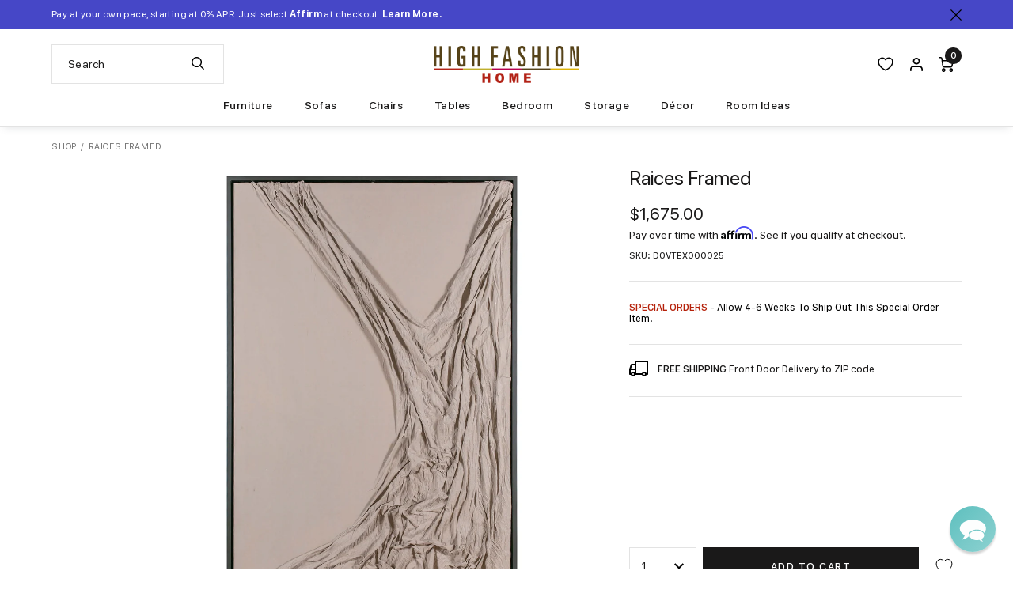

--- FILE ---
content_type: text/html; charset=utf-8
request_url: https://www.highfashionhome.com/products/raices-framed
body_size: 52534
content:
<!doctype html>
<html class="no-js supports-no-cookies" lang="en">
  <head>
<link rel='preconnect dns-prefetch' href='https://api.config-security.com/' crossorigin />
<link rel='preconnect dns-prefetch' href='https://conf.config-security.com/' crossorigin />
<link rel='preconnect dns-prefetch' href='https://whale.camera/' crossorigin />
<link rel="preload" href="//www.highfashionhome.com/cdn/shop/t/297/assets/sf-compact-text-bold.woff?v=99236272040527513261765232808" as="font" type="font/woff" crossorigin>
<link rel="preload" href="//www.highfashionhome.com/cdn/shop/t/297/assets/sf-compact-text-bold.woff2?v=141731825897727378961765232808" as="font" type="font/woff2" crossorigin>
<link rel="preload" href="//www.highfashionhome.com/cdn/shop/t/297/assets/sf-compact-text-italic.woff?v=111204248520508214741765232808" as="font" type="font/woff" crossorigin>
<link rel="preload" href="//www.highfashionhome.com/cdn/shop/t/297/assets/sf-compact-text-italic.woff2?v=19269650550886887691765232808" as="font" type="font/woff2" crossorigin>
<link rel="preload" href="//www.highfashionhome.com/cdn/shop/t/297/assets/sf-compact-text-medium.woff?v=118881249872979463211765232808" as="font" type="font/woff" crossorigin>
<link rel="preload" href="//www.highfashionhome.com/cdn/shop/t/297/assets/sf-compact-text-medium.woff2?v=39213941983906413181765232808" as="font" type="font/woff2" crossorigin>
<link rel="preload" href="//www.highfashionhome.com/cdn/shop/t/297/assets/sf-compact-text-regular.woff?v=22150526992668493801765232808" as="font" type="font/woff" crossorigin>
<link rel="preload" href="//www.highfashionhome.com/cdn/shop/t/297/assets/sf-compact-text-regular.woff2?v=19072159897040370671765232808" as="font" type="font/woff2" crossorigin>
<link rel="preload" href="//www.highfashionhome.com/cdn/shop/t/297/assets/sf-pro-display-bold-italic.woff?v=150057688807307964591765232808" as="font" type="font/woff" crossorigin>
<link rel="preload" href="//www.highfashionhome.com/cdn/shop/t/297/assets/sf-pro-display-bold-italic.woff2?v=183704023336782403601765232808" as="font" type="font/woff2" crossorigin>
<link rel="preload" href="//www.highfashionhome.com/cdn/shop/t/297/assets/sf-pro-display-bold.woff?v=53748478669031004231765232808" as="font" type="font/woff" crossorigin>
<link rel="preload" href="//www.highfashionhome.com/cdn/shop/t/297/assets/sf-pro-display-bold.woff2?v=64788904607125217861765232808" as="font" type="font/woff2" crossorigin>
<link rel="preload" href="//www.highfashionhome.com/cdn/shop/t/297/assets/sf-pro-display-italic.woff?v=70465842432198445631765232808" as="font" type="font/woff" crossorigin>
<link rel="preload" href="//www.highfashionhome.com/cdn/shop/t/297/assets/sf-pro-display-italic.woff2?v=2934534467506400581765232808" as="font" type="font/woff2" crossorigin>
<link rel="preload" href="//www.highfashionhome.com/cdn/shop/t/297/assets/sf-pro-display-medium.woff?v=39966763070758725201765232808" as="font" type="font/woff" crossorigin>
<link rel="preload" href="//www.highfashionhome.com/cdn/shop/t/297/assets/sf-pro-display-medium.woff2?v=87432239890186493261765232808" as="font" type="font/woff2" crossorigin>
<link rel="preload" href="//www.highfashionhome.com/cdn/shop/t/297/assets/sf-pro-display-regular.woff?v=47490076099071954371765232808" as="font" type="font/woff" crossorigin>
<link rel="preload" href="//www.highfashionhome.com/cdn/shop/t/297/assets/sf-pro-display-regular.woff2?v=34505077835646064291765232808" as="font" type="font/woff2" crossorigin>
<link rel="preload" href="//www.highfashionhome.com/cdn/shop/t/297/assets/sf-pro-text-medium.woff?v=176002248455103980371765232808" as="font" type="font/woff" crossorigin>
<link rel="preload" href="//www.highfashionhome.com/cdn/shop/t/297/assets/sf-pro-text-medium.woff2?v=7212942983400340731765232808" as="font" type="font/woff2" crossorigin>
<link rel="preload" href="//www.highfashionhome.com/cdn/shop/t/297/assets/sf-pro-text-regular.woff?v=84137022663165789821765232808" as="font" type="font/woff" crossorigin>
<link rel="preload" href="//www.highfashionhome.com/cdn/shop/t/297/assets/sf-pro-text-regular.woff2?v=8626514208470331211765232808" as="font" type="font/woff2" crossorigin>
<link rel="preload" href="//www.highfashionhome.com/cdn/shop/t/297/assets/sf-pro-text-regular.woff?v=84137022663165789821765232808" as="font" type="font/woff" crossorigin>
<link rel="preload" href="//www.highfashionhome.com/cdn/shop/t/297/assets/sf-pro-text-regular.woff2?v=8626514208470331211765232808" as="font" type="font/woff2" crossorigin>
<link rel="preload" href="//www.highfashionhome.com/cdn/shop/t/297/assets/sf-pro-text-semibold.woff?v=153318784200823796111765232808" as="font" type="font/woff" crossorigin>
<link rel="preload" href="//www.highfashionhome.com/cdn/shop/t/297/assets/sf-pro-text-semibold.woff2?v=61638485376257539211765232808" as="font" type="font/woff2" crossorigin>
<style>@font-face {
	font-display: swap;
	font-family: "SF Compact Bold Italic";
	src: url("//www.highfashionhome.com/cdn/shop/t/297/assets/sf-compact-text-bold-italic.woff2?v=498829") format('woff2'), url("//www.highfashionhome.com/cdn/shop/t/297/assets/sf-compact-text-bold-italic.woff?v=498829") format('woff');
	font-style: normal;
	font-weight: normal;
}

@font-face {
	font-display: swap;
	font-family: "SF Compact Bold";
	src: url("//www.highfashionhome.com/cdn/shop/t/297/assets/sf-compact-text-bold.woff2?v=141731825897727378961765232808") format('woff2'), url("//www.highfashionhome.com/cdn/shop/t/297/assets/sf-compact-text-bold.woff?v=99236272040527513261765232808") format('woff');
	font-style: normal;
	font-weight: normal;
}

@font-face {
	font-display: swap;
	font-family: "SF Compact Italic";
	src: url("//www.highfashionhome.com/cdn/shop/t/297/assets/sf-compact-text-italic.woff2?v=19269650550886887691765232808") format('woff2'), url("//www.highfashionhome.com/cdn/shop/t/297/assets/sf-compact-text-italic.woff?v=111204248520508214741765232808") format('woff');
	font-style: normal;
	font-weight: normal;
}

@font-face {
	font-display: swap;
	font-family: "SF Compact Medium";
	src: url("//www.highfashionhome.com/cdn/shop/t/297/assets/sf-compact-text-medium.woff2?v=39213941983906413181765232808") format('woff2'), url("//www.highfashionhome.com/cdn/shop/t/297/assets/sf-compact-text-medium.woff?v=118881249872979463211765232808") format('woff');
	font-style: normal;
	font-weight: normal;
}

@font-face {
	font-display: swap;
	font-family: "SF Compact Regular";
	src: url("//www.highfashionhome.com/cdn/shop/t/297/assets/sf-compact-text-regular.woff2?v=19072159897040370671765232808") format('woff2'), url("//www.highfashionhome.com/cdn/shop/t/297/assets/sf-compact-text-regular.woff?v=22150526992668493801765232808") format('woff');
	font-style: normal;
	font-weight: normal;
}

@font-face {
	font-display: swap;
	font-family: "SF Pro Bold Italic";
	src: url("//www.highfashionhome.com/cdn/shop/t/297/assets/sf-pro-display-bold-italic.woff2?v=183704023336782403601765232808") format('woff2'), url("//www.highfashionhome.com/cdn/shop/t/297/assets/sf-pro-display-bold-italic.woff?v=150057688807307964591765232808") format('woff');
	font-style: normal;
	font-weight: normal;
}

@font-face {
	font-display: swap;
	font-family: "SF Pro Bold";
	src: url("//www.highfashionhome.com/cdn/shop/t/297/assets/sf-pro-display-bold.woff2?v=64788904607125217861765232808") format('woff2'), url("//www.highfashionhome.com/cdn/shop/t/297/assets/sf-pro-display-bold.woff?v=53748478669031004231765232808") format('woff');
	font-style: normal;
	font-weight: normal;
}

@font-face {
	font-display: swap;
	font-family: "SF Pro Italic";
	src: url("//www.highfashionhome.com/cdn/shop/t/297/assets/sf-pro-display-italic.woff2?v=2934534467506400581765232808") format('woff2'), url("//www.highfashionhome.com/cdn/shop/t/297/assets/sf-pro-display-italic.woff?v=70465842432198445631765232808") format('woff');
	font-style: normal;
	font-weight: normal;
}

@font-face {
	font-display: swap;
	font-family: "SF Pro Medium";
	src: url("//www.highfashionhome.com/cdn/shop/t/297/assets/sf-pro-display-medium.woff2?v=87432239890186493261765232808") format('woff2'), url("//www.highfashionhome.com/cdn/shop/t/297/assets/sf-pro-display-medium.woff?v=39966763070758725201765232808") format('woff');
	font-style: normal;
	font-weight: normal;
}

@font-face {
	font-display: swap;
	font-family: "SF Pro Regular";
	src: url("//www.highfashionhome.com/cdn/shop/t/297/assets/sf-pro-display-regular.woff2?v=34505077835646064291765232808") format('woff2'), url("//www.highfashionhome.com/cdn/shop/t/297/assets/sf-pro-display-regular.woff?v=47490076099071954371765232808") format('woff');
	font-style: normal;
	font-weight: normal;
}

@font-face {
	font-display: swap;
	font-family: "SFProText-Medium";
	src: url("//www.highfashionhome.com/cdn/shop/t/297/assets/sf-pro-text-medium.woff2?v=7212942983400340731765232808") format('woff2'), url("//www.highfashionhome.com/cdn/shop/t/297/assets/sf-pro-text-medium.woff?v=176002248455103980371765232808") format('woff');
	font-style: normal;
	font-weight: normal;
}

@font-face {
	font-display: swap;
	font-family: "SFProText-Regular";
	src: url("//www.highfashionhome.com/cdn/shop/t/297/assets/sf-pro-text-regular.woff2?v=8626514208470331211765232808") format('woff2'), url("//www.highfashionhome.com/cdn/shop/t/297/assets/sf-pro-text-regular.woff?v=84137022663165789821765232808") format('woff');
	font-style: normal;
	font-weight: normal;
}

@font-face {
	font-display: swap;
	font-family: "SFProText-Semibold";
	src: url("//www.highfashionhome.com/cdn/shop/t/297/assets/sf-pro-text-semibold.woff2?v=61638485376257539211765232808") format('woff2'), url("//www.highfashionhome.com/cdn/shop/t/297/assets/sf-pro-text-semibold.woff?v=153318784200823796111765232808") format('woff');
	font-style: normal;
	font-weight: normal;
}
</style>
<script>
/* >> TriplePixel :: start*/
window.TriplePixelData={TripleName:"highfashionhome.myshopify.com",ver:"2.11",plat:"SHOPIFY",isHeadless:false},function(W,H,A,L,E,_,B,N){function O(U,T,P,H,R){void 0===R&&(R=!1),H=new XMLHttpRequest,P?(H.open("POST",U,!0),H.setRequestHeader("Content-Type","application/json")):H.open("GET",U,!0),H.send(JSON.stringify(P||{})),H.onreadystatechange=function(){4===H.readyState&&200===H.status?(R=H.responseText,U.includes(".txt")?eval(R):P||(N[B]=R)):(299<H.status||H.status<200)&&T&&!R&&(R=!0,O(U,T-1,P))}}if(N=window,!N[H+"sn"]){N[H+"sn"]=1,L=function(){return Date.now().toString(36)+"_"+Math.random().toString(36)};try{A.setItem(H,1+(0|A.getItem(H)||0)),(E=JSON.parse(A.getItem(H+"U")||"[]")).push({u:location.href,r:document.referrer,t:Date.now(),id:L()}),A.setItem(H+"U",JSON.stringify(E))}catch(e){}var i,m,p;A.getItem('"!nC`')||(_=A,A=N,A[H]||(E=A[H]=function(t,e,a){return void 0===a&&(a=[]),"State"==t?E.s:(W=L(),(E._q=E._q||[]).push([W,t,e].concat(a)),W)},E.s="Installed",E._q=[],E.ch=W,B="configSecurityConfModel",N[B]=1,O("https://conf.config-security.com/model",5),i=L(),m=A[atob("c2NyZWVu")],_.setItem("di_pmt_wt",i),p={id:i,action:"profile",avatar:_.getItem("auth-security_rand_salt_"),time:m[atob("d2lkdGg=")]+":"+m[atob("aGVpZ2h0")],host:A.TriplePixelData.TripleName,plat:A.TriplePixelData.plat,url:window.location.href,ref:document.referrer,ver:A.TriplePixelData.ver},O("https://api.config-security.com/event",5,p),O("https://whale.camera/live/dot.txt",5)))}}("","TriplePixel",localStorage);
/* << TriplePixel :: end*/
</script>

<script type='text/javascript'>
  var script = document.createElement('script');
  script.src = 'https://xp2023-pix.s3.amazonaws.com/px_2JbKW.js';
  document.getElementsByTagName('head')[0].appendChild(script);
</script>

<script type="text/javascript" src="https://edge.personalizer.io/storefront/2.0.0/js/shopify/storefront.min.js?key=oxfuf-vqz8y0d1abq7fmf8clj-kjhcz&shop=highfashionhome.myshopify.com"></script>
<script>
window.LimeSpot = window.LimeSpot === undefined ? {} : LimeSpot;
LimeSpot.PageInfo = { Type: "Product", Template: "product", ReferenceIdentifier: "6848771031115" };

LimeSpot.StoreInfo = { Theme: "Highfashionhome - 12-08-25" };


LimeSpot.CartItems = [];
</script>





    <meta charset="utf-8">
    <meta http-equiv="X-UA-Compatible" content="IE=edge">
    <meta name="viewport" content="width=device-width,initial-scale=1,maximum-scale=2.0,user-scalable=yes">
    <meta name="theme-color" content="#000">
    <link rel="canonical" href="https://www.highfashionhome.com/products/raices-framed">
    <meta name="google-site-verification" content="ww8AiGUJ-NZVicPl10Li_-rp8_Gq6RsvRf3ny61Bncc" />
    <meta name="google-site-verification" content="h2qRV0GSR_lUKUVgCcAv27kC9u2-b72cAkuM5oOEALY" />

    
      <link rel="shortcut icon" href="//www.highfashionhome.com/cdn/shop/files/favicon_32x32.png?v=1739870939" type="image/png">
    

    
    <title>
      Raices Framed
      
      
      
        &ndash; High Fashion Home
      
    </title>

    
      <meta name="description" content="Elevate your walls with Raices Framed, a modern masterpiece. Acrylic paint over fabric creates a dynamic blend of colors and textures. The 3-D elements add depth, making this framed artwork a captivating addition to any space, encapsulating contemporary aesthetics.">
    

    
<meta property="og:site_name" content="High Fashion Home">
<meta property="og:url" content="https://www.highfashionhome.com/products/raices-framed">
<meta property="og:title" content="Raices Framed">
<meta property="og:type" content="product">
<meta property="og:description" content="Elevate your walls with Raices Framed, a modern masterpiece. Acrylic paint over fabric creates a dynamic blend of colors and textures. The 3-D elements add depth, making this framed artwork a captivating addition to any space, encapsulating contemporary aesthetics."><meta property="og:price:amount" content="1,675.00">
  <meta property="og:price:currency" content="USD"><meta property="og:image" content="http://www.highfashionhome.com/cdn/shop/files/TEX000025-FrontThree-Quarter_1024x1024.jpg?v=1695933931">
<meta property="og:image:secure_url" content="https://www.highfashionhome.com/cdn/shop/files/TEX000025-FrontThree-Quarter_1024x1024.jpg?v=1695933931">

<meta name="twitter:site" content="@highfashionhome">
<meta name="twitter:card" content="summary_large_image">
<meta name="twitter:title" content="Raices Framed">
<meta name="twitter:description" content="Elevate your walls with Raices Framed, a modern masterpiece. Acrylic paint over fabric creates a dynamic blend of colors and textures. The 3-D elements add depth, making this framed artwork a captivating addition to any space, encapsulating contemporary aesthetics.">



    <link rel="stylesheet" href="https://cdnjs.cloudflare.com/ajax/libs/font-awesome/5.15.4/css/all.min.css" integrity="sha512-1ycn6IcaQQ40/MKBW2W4Rhis/DbILU74C1vSrLJxCq57o941Ym01SwNsOMqvEBFlcgUa6xLiPY/NS5R+E6ztJQ==" crossorigin="anonymous" referrerpolicy="no-referrer" />

    <link rel="stylesheet" href="https://cdnjs.cloudflare.com/ajax/libs/font-awesome/5.15.4/css/brands.min.css" integrity="sha512-sVSECYdnRMezwuq5uAjKQJEcu2wybeAPjU4VJQ9pCRcCY4pIpIw4YMHIOQ0CypfwHRvdSPbH++dA3O4Hihm/LQ==" crossorigin="anonymous" referrerpolicy="no-referrer" />

    <link rel="stylesheet" href="https://cdnjs.cloudflare.com/ajax/libs/font-awesome/5.15.4/css/fontawesome.min.css" integrity="sha512-P9vJUXK+LyvAzj8otTOKzdfF1F3UYVl13+F8Fof8/2QNb8Twd6Vb+VD52I7+87tex9UXxnzPgWA3rH96RExA7A==" crossorigin="anonymous" referrerpolicy="no-referrer" />


    <link
    rel="stylesheet"
    href="//www.highfashionhome.com/cdn/shop/t/297/assets/component-predictive-search.css?v=140543301037895429501769118700"
    media="print"
    onload="this.media='all'">

    
      <link href="//www.highfashionhome.com/cdn/shop/t/297/assets/magiczoomplus.css?v=128205318060197735231765232808" rel="stylesheet" type="text/css" media="all" />
    

    <link href="//www.highfashionhome.com/cdn/shop/t/297/assets/jquery.fancybox.min.css?v=19278034316635137701765232808" rel="stylesheet" type="text/css" media="all" />
    <link href="//www.highfashionhome.com/cdn/shop/t/297/assets/theme.scss.css?v=14050135529384565141769118711" rel="stylesheet" type="text/css" media="all" />

    <link href="//www.highfashionhome.com/cdn/shop/t/297/assets/highfashionhome.css?v=11881583311898896161769118701" rel="stylesheet" type="text/css" media="all" />

    

    

    <!-- Google Tag Manager -->
    <script>(function(w,d,s,l,i){w[l]=w[l]||[];w[l].push({'gtm.start':
    new Date().getTime(),event:'gtm.js'});var f=d.getElementsByTagName(s)[0],
    j=d.createElement(s),dl=l!='dataLayer'?'&l='+l:'';j.async=true;j.src=
    'https://www.googletagmanager.com/gtm.js?id='+i+dl;f.parentNode.insertBefore(j,f);
    })(window,document,'script','dataLayer','GTM-KSKPGC');</script>
    <!-- End Google Tag Manager -->

    <!-- Global site tag (gtag.js) - Google Ads: 1061319476 -->
    <script async src="https://www.googletagmanager.com/gtag/js?id=AW-1061319476"></script>
    <script>
      window.dataLayer = window.dataLayer || [];
      function gtag(){dataLayer.push(arguments);}
      gtag('js', new Date());

      gtag('config', 'AW-1061319476');
    </script>

    <!-- Event snippet for Page view conversion page -->
    <script>
      gtag('event', 'conversion', {'send_to': 'AW-1061319476/kD9zCOaw3s4BELTmifoD'});
    </script>

  


    <!-- Bing -->
    <script>(function(w,d,t,r,u){var f,n,i;w[u]=w[u]||[],f=function(){var o={ti:"4076369"};o.q=w[u],w[u]=new UET(o),w[u].push("pageLoad")},n=d.createElement(t),n.src=r,n.async=1,n.onload=n.onreadystatechange=function(){var s=this.readyState;s&&s!=="loaded"&&s!=="complete"||(f(),n.onload=n.onreadystatechange=null)},i=d.getElementsByTagName(t)[0],i.parentNode.insertBefore(n,i)})(window,document,"script","//bat.bing.com/bat.js","uetq");</script>
    
    <script>
    window.uetq = window.uetq || [];
      window.uetq.push ('event', '', {'ecomm_prodid': 'shopify_US_6848771031115_40053036318795', 'ecomm_pagetype': 'product'});
    </script>
    

    <!-- NOSTO -->
    <script type="text/javascript">(function(){function a(a){var b,c,d=window.document.createElement("iframe");d.src="javascript:false",(d.frameElement||d).style.cssText="width: 0; height: 0; border: 0";var e=window.document.createElement("div");e.style.display="none";var f=window.document.createElement("div");e.appendChild(f),window.document.body.insertBefore(e,window.document.body.firstChild),f.appendChild(d);try{c=d.contentWindow.document}catch(g){b=document.domain,d.src="javascript:var d=document.open();d.domain='"+b+"';void(0);",c=d.contentWindow.document}return c.open()._l=function(){b&&(this.domain=b);var c=this.createElement("scr".concat("ipt"));c.src=a,this.body.appendChild(c)},c.write("<bo".concat('dy onload="document._l();">')),c.close(),d}var b="nostojs";window[b]=window[b]||function(a){(window[b].q=window[b].q||[]).push(a)},window[b].l=new Date;var c=function(d,e){if(!document.body)return setTimeout(function(){c(d,e)},30);e=e||{},window[b].o=e;var f=document.location.protocol,g=["https:"===f?f:"http:","//",e.host||"connect.nosto.com",e.path||"/include/",d].join("");a(g)};window[b].init=c})(); nostojs.init('shopify-22525280331');</script>
    <script src="//connect.nosto.com/include/shopify-22525280331" async></script>

    

    <!-- Affirm -->
    <script>
      _affirm_config = {
        public_api_key: "GAA18DNLMTH5MNXI",
        script: "https://cdn1.affirm.com/js/v2/affirm.js"
      };
      (function(l,g,m,e,a,f,b){var d,c=l[m]||{},h=document.createElement(f),n=document.getElementsByTagName(f)[0],k=function(a,b,c){return function(){a[b]._.push([c,arguments])}};c[e]=k(c,e,"set");d=c[e];c[a]={};c[a]._=[];d._=[];c[a][b]=k(c,a,b);a=0;for(b="set add save post open empty reset on off trigger ready setProduct".split(" ");a<b.length;a++)d[b[a]]=k(c,e,b[a]);a=0;for(b=["get","token","url","items"];a<b.length;a++)d[b[a]]=function(){};h.async=!0;h.src=g[f];n.parentNode.insertBefore(h,n);delete g[f];d(g);l[m]=c})(window,_affirm_config,"affirm","checkout","ui","script","ready");
    </script>

    <!-- IS+ -->
    <script>
      var __isp_options = window.__isp_options || {};
      __isp_options.isp_serp_callback = function (data, facets_only) { } // SERP rendered
      __isp_options.isp_serp_no_results_callback = function () { } // *no* results
      __isp_options.isp_serp_with_product_attributes = '1' // Include product attributes
      __isp_options.isp_add_to_cart_callback = function (product_id, form_id) { } // After cart quantity update
      __isp_options.isp_serp_quickview_callback = function () { } // QuickView opened
      __isp_options.isp_serp_look_a_like_txt = 'Related…' // Button text
      __isp_options.isp_serp_articles_tab_name = 'Blog Posts' // CMS tab name
      __isp_options.isp_serp_shopify_image_size = '700x700' // Change default image resolution
      __isp_options.isp_serp_disable_seo_schema = true // Remove itemscope div
      __isp_options.isp_dropdown_callback = function (li_element) { } // Dropdown item
      __isp_options.isp_dropdown_open_callback = function () { } // Upon dropdown render
      __isp_options.isp_dropdown_with_product_attributes = '1' // Include product attributes
      __isp_options.dropdown_align_inputbox = 'right' // Dropdown alignment
      __isp_options.dropdown_narrow_by = [] // Filter by parameters (JSON)
      __isp_options.appendTo = 'div#search_header_id' // Optional element to attach to
      __isp_options.STAR_REVIEWS_POSITION = 1 // 1 above or 0 under price
      __isp_options.isp_turbo_link_in_new_tab = false // Turbo links in new tab or same window
    </script>

    <script>
      document.documentElement.className = document.documentElement.className.replace('no-js', 'js');

      window.freeShipping = ''
      var freeShipping = ''

      

      window.theme = {
        strings: {
          addToCart: "Add to Cart",
          soldOut: "Sold Out",
          unavailable: "Unavailable"
        },
        moneyFormat: "${{amount}}"
      };

      var addthis_config = {
        data_track_clickback: true,
        ui_disable: true
      };
      </script>
    <script src="//www.highfashionhome.com/cdn/shop/t/297/assets/search-form.js?v=137509069365646199861765232808" defer="defer"></script>
    

    <script src="//www.highfashionhome.com/cdn/shop/t/297/assets/vendor.js?v=112897000200214600661765232808" defer="defer"></script>
    <script src="//www.highfashionhome.com/cdn/shop/t/297/assets/theme.js?v=135263550368200866141765232808" defer="defer"></script><script>window.performance && window.performance.mark && window.performance.mark('shopify.content_for_header.start');</script><meta name="google-site-verification" content="hiFuaD-iaV2OGl1ZiBVAjnxdHAG0Uz-JjPbIwXbap4Y">
<meta name="facebook-domain-verification" content="vb5ddy0wihteqs9d3kukrtxwynp6hc">
<meta id="shopify-digital-wallet" name="shopify-digital-wallet" content="/22525280331/digital_wallets/dialog">
<meta name="shopify-checkout-api-token" content="34113dd20775095466478b535e3b7ece">
<link rel="alternate" type="application/json+oembed" href="https://www.highfashionhome.com/products/raices-framed.oembed">
<script async="async" src="/checkouts/internal/preloads.js?locale=en-US"></script>
<link rel="preconnect" href="https://shop.app" crossorigin="anonymous">
<script async="async" src="https://shop.app/checkouts/internal/preloads.js?locale=en-US&shop_id=22525280331" crossorigin="anonymous"></script>
<script id="apple-pay-shop-capabilities" type="application/json">{"shopId":22525280331,"countryCode":"US","currencyCode":"USD","merchantCapabilities":["supports3DS"],"merchantId":"gid:\/\/shopify\/Shop\/22525280331","merchantName":"High Fashion Home","requiredBillingContactFields":["postalAddress","email","phone"],"requiredShippingContactFields":["postalAddress","email","phone"],"shippingType":"shipping","supportedNetworks":["visa","masterCard","amex","discover","elo","jcb"],"total":{"type":"pending","label":"High Fashion Home","amount":"1.00"},"shopifyPaymentsEnabled":true,"supportsSubscriptions":true}</script>
<script id="shopify-features" type="application/json">{"accessToken":"34113dd20775095466478b535e3b7ece","betas":["rich-media-storefront-analytics"],"domain":"www.highfashionhome.com","predictiveSearch":true,"shopId":22525280331,"locale":"en"}</script>
<script>var Shopify = Shopify || {};
Shopify.shop = "highfashionhome.myshopify.com";
Shopify.locale = "en";
Shopify.currency = {"active":"USD","rate":"1.0"};
Shopify.country = "US";
Shopify.theme = {"name":"Highfashionhome - 12-08-25","id":136496513099,"schema_name":"HFH by Pivot","schema_version":"2026-01-22-1","theme_store_id":null,"role":"main"};
Shopify.theme.handle = "null";
Shopify.theme.style = {"id":null,"handle":null};
Shopify.cdnHost = "www.highfashionhome.com/cdn";
Shopify.routes = Shopify.routes || {};
Shopify.routes.root = "/";</script>
<script type="module">!function(o){(o.Shopify=o.Shopify||{}).modules=!0}(window);</script>
<script>!function(o){function n(){var o=[];function n(){o.push(Array.prototype.slice.apply(arguments))}return n.q=o,n}var t=o.Shopify=o.Shopify||{};t.loadFeatures=n(),t.autoloadFeatures=n()}(window);</script>
<script>
  window.ShopifyPay = window.ShopifyPay || {};
  window.ShopifyPay.apiHost = "shop.app\/pay";
  window.ShopifyPay.redirectState = null;
</script>
<script id="shop-js-analytics" type="application/json">{"pageType":"product"}</script>
<script defer="defer" async type="module" src="//www.highfashionhome.com/cdn/shopifycloud/shop-js/modules/v2/client.init-shop-cart-sync_BT-GjEfc.en.esm.js"></script>
<script defer="defer" async type="module" src="//www.highfashionhome.com/cdn/shopifycloud/shop-js/modules/v2/chunk.common_D58fp_Oc.esm.js"></script>
<script defer="defer" async type="module" src="//www.highfashionhome.com/cdn/shopifycloud/shop-js/modules/v2/chunk.modal_xMitdFEc.esm.js"></script>
<script type="module">
  await import("//www.highfashionhome.com/cdn/shopifycloud/shop-js/modules/v2/client.init-shop-cart-sync_BT-GjEfc.en.esm.js");
await import("//www.highfashionhome.com/cdn/shopifycloud/shop-js/modules/v2/chunk.common_D58fp_Oc.esm.js");
await import("//www.highfashionhome.com/cdn/shopifycloud/shop-js/modules/v2/chunk.modal_xMitdFEc.esm.js");

  window.Shopify.SignInWithShop?.initShopCartSync?.({"fedCMEnabled":true,"windoidEnabled":true});

</script>
<script>
  window.Shopify = window.Shopify || {};
  if (!window.Shopify.featureAssets) window.Shopify.featureAssets = {};
  window.Shopify.featureAssets['shop-js'] = {"shop-cart-sync":["modules/v2/client.shop-cart-sync_DZOKe7Ll.en.esm.js","modules/v2/chunk.common_D58fp_Oc.esm.js","modules/v2/chunk.modal_xMitdFEc.esm.js"],"init-fed-cm":["modules/v2/client.init-fed-cm_B6oLuCjv.en.esm.js","modules/v2/chunk.common_D58fp_Oc.esm.js","modules/v2/chunk.modal_xMitdFEc.esm.js"],"shop-cash-offers":["modules/v2/client.shop-cash-offers_D2sdYoxE.en.esm.js","modules/v2/chunk.common_D58fp_Oc.esm.js","modules/v2/chunk.modal_xMitdFEc.esm.js"],"shop-login-button":["modules/v2/client.shop-login-button_QeVjl5Y3.en.esm.js","modules/v2/chunk.common_D58fp_Oc.esm.js","modules/v2/chunk.modal_xMitdFEc.esm.js"],"pay-button":["modules/v2/client.pay-button_DXTOsIq6.en.esm.js","modules/v2/chunk.common_D58fp_Oc.esm.js","modules/v2/chunk.modal_xMitdFEc.esm.js"],"shop-button":["modules/v2/client.shop-button_DQZHx9pm.en.esm.js","modules/v2/chunk.common_D58fp_Oc.esm.js","modules/v2/chunk.modal_xMitdFEc.esm.js"],"avatar":["modules/v2/client.avatar_BTnouDA3.en.esm.js"],"init-windoid":["modules/v2/client.init-windoid_CR1B-cfM.en.esm.js","modules/v2/chunk.common_D58fp_Oc.esm.js","modules/v2/chunk.modal_xMitdFEc.esm.js"],"init-shop-for-new-customer-accounts":["modules/v2/client.init-shop-for-new-customer-accounts_C_vY_xzh.en.esm.js","modules/v2/client.shop-login-button_QeVjl5Y3.en.esm.js","modules/v2/chunk.common_D58fp_Oc.esm.js","modules/v2/chunk.modal_xMitdFEc.esm.js"],"init-shop-email-lookup-coordinator":["modules/v2/client.init-shop-email-lookup-coordinator_BI7n9ZSv.en.esm.js","modules/v2/chunk.common_D58fp_Oc.esm.js","modules/v2/chunk.modal_xMitdFEc.esm.js"],"init-shop-cart-sync":["modules/v2/client.init-shop-cart-sync_BT-GjEfc.en.esm.js","modules/v2/chunk.common_D58fp_Oc.esm.js","modules/v2/chunk.modal_xMitdFEc.esm.js"],"shop-toast-manager":["modules/v2/client.shop-toast-manager_DiYdP3xc.en.esm.js","modules/v2/chunk.common_D58fp_Oc.esm.js","modules/v2/chunk.modal_xMitdFEc.esm.js"],"init-customer-accounts":["modules/v2/client.init-customer-accounts_D9ZNqS-Q.en.esm.js","modules/v2/client.shop-login-button_QeVjl5Y3.en.esm.js","modules/v2/chunk.common_D58fp_Oc.esm.js","modules/v2/chunk.modal_xMitdFEc.esm.js"],"init-customer-accounts-sign-up":["modules/v2/client.init-customer-accounts-sign-up_iGw4briv.en.esm.js","modules/v2/client.shop-login-button_QeVjl5Y3.en.esm.js","modules/v2/chunk.common_D58fp_Oc.esm.js","modules/v2/chunk.modal_xMitdFEc.esm.js"],"shop-follow-button":["modules/v2/client.shop-follow-button_CqMgW2wH.en.esm.js","modules/v2/chunk.common_D58fp_Oc.esm.js","modules/v2/chunk.modal_xMitdFEc.esm.js"],"checkout-modal":["modules/v2/client.checkout-modal_xHeaAweL.en.esm.js","modules/v2/chunk.common_D58fp_Oc.esm.js","modules/v2/chunk.modal_xMitdFEc.esm.js"],"shop-login":["modules/v2/client.shop-login_D91U-Q7h.en.esm.js","modules/v2/chunk.common_D58fp_Oc.esm.js","modules/v2/chunk.modal_xMitdFEc.esm.js"],"lead-capture":["modules/v2/client.lead-capture_BJmE1dJe.en.esm.js","modules/v2/chunk.common_D58fp_Oc.esm.js","modules/v2/chunk.modal_xMitdFEc.esm.js"],"payment-terms":["modules/v2/client.payment-terms_Ci9AEqFq.en.esm.js","modules/v2/chunk.common_D58fp_Oc.esm.js","modules/v2/chunk.modal_xMitdFEc.esm.js"]};
</script>
<script>(function() {
  var isLoaded = false;
  function asyncLoad() {
    if (isLoaded) return;
    isLoaded = true;
    var urls = ["https:\/\/static.klaviyo.com\/onsite\/js\/klaviyo.js?company_id=Nra2nC\u0026shop=highfashionhome.myshopify.com","https:\/\/static.klaviyo.com\/onsite\/js\/klaviyo.js?company_id=Nra2nC\u0026shop=highfashionhome.myshopify.com","https:\/\/static.klaviyo.com\/onsite\/js\/klaviyo.js?company_id=Nra2nC\u0026shop=highfashionhome.myshopify.com","https:\/\/d3hw6dc1ow8pp2.cloudfront.net\/reviewsWidget.min.js?shop=highfashionhome.myshopify.com","https:\/\/sdk.postscript.io\/sdk-script-loader.bundle.js?shopId=6651\u0026shop=highfashionhome.myshopify.com","https:\/\/edge.personalizer.io\/storefront\/2.0.0\/js\/shopify\/storefront.min.js?key=oxfuf-vqz8y0d1abq7fmf8clj-kjhcz\u0026shop=highfashionhome.myshopify.com"];
    for (var i = 0; i < urls.length; i++) {
      var s = document.createElement('script');
      s.type = 'text/javascript';
      s.async = true;
      s.src = urls[i];
      var x = document.getElementsByTagName('script')[0];
      x.parentNode.insertBefore(s, x);
    }
  };
  if(window.attachEvent) {
    window.attachEvent('onload', asyncLoad);
  } else {
    window.addEventListener('load', asyncLoad, false);
  }
})();</script>
<script id="__st">var __st={"a":22525280331,"offset":-21600,"reqid":"ecf7bea3-051d-4475-b26b-67ca27d23b43-1769214274","pageurl":"www.highfashionhome.com\/products\/raices-framed","u":"23c0394d0a53","p":"product","rtyp":"product","rid":6848771031115};</script>
<script>window.ShopifyPaypalV4VisibilityTracking = true;</script>
<script id="captcha-bootstrap">!function(){'use strict';const t='contact',e='account',n='new_comment',o=[[t,t],['blogs',n],['comments',n],[t,'customer']],c=[[e,'customer_login'],[e,'guest_login'],[e,'recover_customer_password'],[e,'create_customer']],r=t=>t.map((([t,e])=>`form[action*='/${t}']:not([data-nocaptcha='true']) input[name='form_type'][value='${e}']`)).join(','),a=t=>()=>t?[...document.querySelectorAll(t)].map((t=>t.form)):[];function s(){const t=[...o],e=r(t);return a(e)}const i='password',u='form_key',d=['recaptcha-v3-token','g-recaptcha-response','h-captcha-response',i],f=()=>{try{return window.sessionStorage}catch{return}},m='__shopify_v',_=t=>t.elements[u];function p(t,e,n=!1){try{const o=window.sessionStorage,c=JSON.parse(o.getItem(e)),{data:r}=function(t){const{data:e,action:n}=t;return t[m]||n?{data:e,action:n}:{data:t,action:n}}(c);for(const[e,n]of Object.entries(r))t.elements[e]&&(t.elements[e].value=n);n&&o.removeItem(e)}catch(o){console.error('form repopulation failed',{error:o})}}const l='form_type',E='cptcha';function T(t){t.dataset[E]=!0}const w=window,h=w.document,L='Shopify',v='ce_forms',y='captcha';let A=!1;((t,e)=>{const n=(g='f06e6c50-85a8-45c8-87d0-21a2b65856fe',I='https://cdn.shopify.com/shopifycloud/storefront-forms-hcaptcha/ce_storefront_forms_captcha_hcaptcha.v1.5.2.iife.js',D={infoText:'Protected by hCaptcha',privacyText:'Privacy',termsText:'Terms'},(t,e,n)=>{const o=w[L][v],c=o.bindForm;if(c)return c(t,g,e,D).then(n);var r;o.q.push([[t,g,e,D],n]),r=I,A||(h.body.append(Object.assign(h.createElement('script'),{id:'captcha-provider',async:!0,src:r})),A=!0)});var g,I,D;w[L]=w[L]||{},w[L][v]=w[L][v]||{},w[L][v].q=[],w[L][y]=w[L][y]||{},w[L][y].protect=function(t,e){n(t,void 0,e),T(t)},Object.freeze(w[L][y]),function(t,e,n,w,h,L){const[v,y,A,g]=function(t,e,n){const i=e?o:[],u=t?c:[],d=[...i,...u],f=r(d),m=r(i),_=r(d.filter((([t,e])=>n.includes(e))));return[a(f),a(m),a(_),s()]}(w,h,L),I=t=>{const e=t.target;return e instanceof HTMLFormElement?e:e&&e.form},D=t=>v().includes(t);t.addEventListener('submit',(t=>{const e=I(t);if(!e)return;const n=D(e)&&!e.dataset.hcaptchaBound&&!e.dataset.recaptchaBound,o=_(e),c=g().includes(e)&&(!o||!o.value);(n||c)&&t.preventDefault(),c&&!n&&(function(t){try{if(!f())return;!function(t){const e=f();if(!e)return;const n=_(t);if(!n)return;const o=n.value;o&&e.removeItem(o)}(t);const e=Array.from(Array(32),(()=>Math.random().toString(36)[2])).join('');!function(t,e){_(t)||t.append(Object.assign(document.createElement('input'),{type:'hidden',name:u})),t.elements[u].value=e}(t,e),function(t,e){const n=f();if(!n)return;const o=[...t.querySelectorAll(`input[type='${i}']`)].map((({name:t})=>t)),c=[...d,...o],r={};for(const[a,s]of new FormData(t).entries())c.includes(a)||(r[a]=s);n.setItem(e,JSON.stringify({[m]:1,action:t.action,data:r}))}(t,e)}catch(e){console.error('failed to persist form',e)}}(e),e.submit())}));const S=(t,e)=>{t&&!t.dataset[E]&&(n(t,e.some((e=>e===t))),T(t))};for(const o of['focusin','change'])t.addEventListener(o,(t=>{const e=I(t);D(e)&&S(e,y())}));const B=e.get('form_key'),M=e.get(l),P=B&&M;t.addEventListener('DOMContentLoaded',(()=>{const t=y();if(P)for(const e of t)e.elements[l].value===M&&p(e,B);[...new Set([...A(),...v().filter((t=>'true'===t.dataset.shopifyCaptcha))])].forEach((e=>S(e,t)))}))}(h,new URLSearchParams(w.location.search),n,t,e,['guest_login'])})(!0,!0)}();</script>
<script integrity="sha256-4kQ18oKyAcykRKYeNunJcIwy7WH5gtpwJnB7kiuLZ1E=" data-source-attribution="shopify.loadfeatures" defer="defer" src="//www.highfashionhome.com/cdn/shopifycloud/storefront/assets/storefront/load_feature-a0a9edcb.js" crossorigin="anonymous"></script>
<script crossorigin="anonymous" defer="defer" src="//www.highfashionhome.com/cdn/shopifycloud/storefront/assets/shopify_pay/storefront-65b4c6d7.js?v=20250812"></script>
<script data-source-attribution="shopify.dynamic_checkout.dynamic.init">var Shopify=Shopify||{};Shopify.PaymentButton=Shopify.PaymentButton||{isStorefrontPortableWallets:!0,init:function(){window.Shopify.PaymentButton.init=function(){};var t=document.createElement("script");t.src="https://www.highfashionhome.com/cdn/shopifycloud/portable-wallets/latest/portable-wallets.en.js",t.type="module",document.head.appendChild(t)}};
</script>
<script data-source-attribution="shopify.dynamic_checkout.buyer_consent">
  function portableWalletsHideBuyerConsent(e){var t=document.getElementById("shopify-buyer-consent"),n=document.getElementById("shopify-subscription-policy-button");t&&n&&(t.classList.add("hidden"),t.setAttribute("aria-hidden","true"),n.removeEventListener("click",e))}function portableWalletsShowBuyerConsent(e){var t=document.getElementById("shopify-buyer-consent"),n=document.getElementById("shopify-subscription-policy-button");t&&n&&(t.classList.remove("hidden"),t.removeAttribute("aria-hidden"),n.addEventListener("click",e))}window.Shopify?.PaymentButton&&(window.Shopify.PaymentButton.hideBuyerConsent=portableWalletsHideBuyerConsent,window.Shopify.PaymentButton.showBuyerConsent=portableWalletsShowBuyerConsent);
</script>
<script data-source-attribution="shopify.dynamic_checkout.cart.bootstrap">document.addEventListener("DOMContentLoaded",(function(){function t(){return document.querySelector("shopify-accelerated-checkout-cart, shopify-accelerated-checkout")}if(t())Shopify.PaymentButton.init();else{new MutationObserver((function(e,n){t()&&(Shopify.PaymentButton.init(),n.disconnect())})).observe(document.body,{childList:!0,subtree:!0})}}));
</script>
<script id='scb4127' type='text/javascript' async='' src='https://www.highfashionhome.com/cdn/shopifycloud/privacy-banner/storefront-banner.js'></script><link id="shopify-accelerated-checkout-styles" rel="stylesheet" media="screen" href="https://www.highfashionhome.com/cdn/shopifycloud/portable-wallets/latest/accelerated-checkout-backwards-compat.css" crossorigin="anonymous">
<style id="shopify-accelerated-checkout-cart">
        #shopify-buyer-consent {
  margin-top: 1em;
  display: inline-block;
  width: 100%;
}

#shopify-buyer-consent.hidden {
  display: none;
}

#shopify-subscription-policy-button {
  background: none;
  border: none;
  padding: 0;
  text-decoration: underline;
  font-size: inherit;
  cursor: pointer;
}

#shopify-subscription-policy-button::before {
  box-shadow: none;
}

      </style>

<script>window.performance && window.performance.mark && window.performance.mark('shopify.content_for_header.end');</script>


    <script type="text/javascript" src="//connect.nosto.com/include/shopify-22525280331" async></script>

    <!-- REAMAZE INTEGRATION START - DO NOT REMOVE -->
<!-- Reamaze Config file - DO NOT REMOVE -->
<script type="text/javascript">
  var _support = _support || { 'ui': {}, 'user': {} };
  _support.account = "highfashionhome";
</script>

<!-- reamaze_embeddable_8099_s -->
<!-- Embeddable - High Fashion Home Chat / Contact Form Shoutbox -->
<script type="text/javascript">
  var _support = _support || { 'ui': {}, 'user': {} };
  _support['account'] = 'highfashionhome';
  _support['ui']['contactMode'] = 'default';
  _support['ui']['enableKb'] = 'false';
  _support['ui']['styles'] = {
    widgetColor: 'rgb(85, 188, 187)',
    gradient: true,
  };
  _support['ui']['widget'] = {
    icon: 'chat',
    label: {
      text: 'Let us know if you have any questions! &#128522;',
      mode: "notification",
      delay: 8,
      duration: 30,
      sound: true,
    },
    position: 'bottom-right',
  };
  _support['apps'] = {
    faq: {"enabled":false},
    recentConversations: {},
    orders: {}
  };
</script>
<!-- reamaze_embeddable_8099_e -->


<!-- reamaze_cue_2444_s -->
<!-- Cue - 50% Off Tent Sale -->
<script type="text/javascript">
  var _support = _support || { 'ui': {}, 'user': {} };
  _support.outbounds = _support.outbounds || [];
  _support.outbounds.push({
    id: "2444",
    name: "50% Off Tent Sale",
    message: "The 50% Off High Fashion Home Tent Sale is back! Come check out all of the amazing deals at our Houston location (3100 Travis St, 77006). The sale ends Sunday at 6 pm CST. Quantities are limited. ",
    sound: true,
    transient: true,
    botsEnabled: false,
    disableCueClick: true,
    enableCustomFields: false,
    start: "2019-11-07T08:00:00.000Z",
    end: "2019-11-10T21:00:00.000Z",
    user: {
      type: "team"
    },
    buttons: [
      {
        text: "Shop Now",
        url: "https://www.highfashionhome.com/collections/tent-sale-11-2019",
      },
    ],
  });
</script>
<!-- reamaze_cue_2444_e -->


<!-- reamaze_cue_2446_s -->
<!-- Cue - Tent Sale Sneak Peek -->
<script type="text/javascript">
  var _support = _support || { 'ui': {}, 'user': {} };
  _support.outbounds = _support.outbounds || [];
  _support.outbounds.push({
    id: "2446",
    name: "Tent Sale Sneak Peek",
    message: "Psst...The 50% Off High Fashion Home Tent Sale starts tomorrow! Take a sneak peek at the amazing deals! You can start purchasing online tonight at midnight CST. Quantities are limited.",
    sound: true,
    transient: true,
    botsEnabled: false,
    disableCueClick: true,
    enableCustomFields: false,
    start: "2019-11-06T21:30:00.000Z",
    end: "2019-11-07T05:00:00.000Z",
    user: {
      type: "team"
    },
    buttons: [
      {
        text: "Preview",
        url: "https://www.highfashionhome.com/collections/tent-sale-11-2019",
      },
    ],
  });
</script>
<!-- reamaze_cue_2446_e -->



<!-- reamaze_cue_2543_s -->
<!-- Cue - Leftbank Art Sale -->
<script type="text/javascript">
  var _support = _support || { 'ui': {}, 'user': {} };
  _support.outbounds = _support.outbounds || [];
  _support.outbounds.push({
    id: "2543",
    name: "Leftbank Art Sale",
    message: "Up to 40% Off and Free Shipping on all Canvas Art. Sale ends Monday, February 17th.",
    sound: true,
    transient: true,
    botsEnabled: false,
    disableCueClick: true,
    enableCustomFields: false,
    start: "2020-02-12T17:00:00.000Z",
    end: "2020-02-18T04:00:00.000Z",
    user: {
      type: "team"
    },
    buttons: [
      {
        text: "Shop Now",
        url: "https://www.highfashionhome.com/collections/canvas-art",
        target: "_top",
      },
    ],
  });
</script>
<!-- reamaze_cue_2543_e -->

<!-- reamaze_cue_31086_s -->
<!-- Cue - Four Hands Sale -->
<script type="text/javascript">
  var _support = _support || { 'ui': {}, 'user': {} };
  _support.outbounds = _support.outbounds || [];
  _support.outbounds.push({
    id: "31086",
    name: "Four Hands Sale",
    message: "Labor Day Sale: Up to 40 % Off. Sale ends September 6th.",
    sound: true,
    transient: true,
    botsEnabled: false,
    disableCueClick: true,
    enableCustomFields: false,
    start: "2021-05-24T05:00:00.000Z",
    end: "2021-09-07T04:30:00.000Z",
    user: {
      type: "team"
    },
    buttons: [
      {
        text: "Shop Now",
        url: "https://www.highfashionhome.com/collections/labor-day-sale",
      },
    ],
  });
</script>
<!-- reamaze_cue_31086_e -->







<!-- reamaze_cue_32386_s -->
<!-- Cue - Nuevo Living Sale -->
<script type="text/javascript">
  var _support = _support || { 'ui': {}, 'user': {} };
  _support.outbounds = _support.outbounds || [];
  _support.outbounds.push({
    id: "32386",
    name: "Nuevo Living Sale",
    message: "Nuevo Sale: Up to 20% Off. Sale ends June 27th.",
    sound: true,
    transient: true,
    botsEnabled: false,
    disableCueClick: true,
    enableCustomFields: false,
    start: "2021-06-18T14:15:00.000Z",
    end: "2021-06-28T04:30:00.000Z",
    user: {
      type: "team"
    },
    buttons: [
      {
        text: "Shop Now",
        url: "https://www.highfashionhome.com/collections/nuevo-living",
      },
    ],
  });
</script>
<!-- reamaze_cue_32386_e -->

<!-- reamaze_cue_50767_s -->
<!-- Cue - Bernhardt Sale -->
<script type="text/javascript">
  var _support = _support || { 'ui': {}, 'user': {} };
  _support.outbounds = _support.outbounds || [];
  _support.outbounds.push({
    id: "50767",
    name: "Bernhardt Sale",
    message: "Bernhardt Sale: Up to 25% off select items. Sale ends February 26th.",
    sound: true,
    transient: true,
    botsEnabled: false,
    disableCueClick: true,
    enableCustomFields: false,
    start: "2022-02-22T06:00:00.000Z",
    end: "2024-02-27T05:30:00.000Z",
    user: {
      type: "team"
    },
    buttons: [
      {
        text: "Shop Now",
        url: "https://www.highfashionhome.com/collections/bernhardt",
        target: "",
      },
    ],
  });
</script>
<!-- reamaze_cue_50767_e -->

<!-- Reamaze SSO file - DO NOT REMOVE -->


<!-- REAMAZE INTEGRATION END - DO NOT REMOVE -->

    <link href="https://d3hw6dc1ow8pp2.cloudfront.net/styles/main.min.css" rel="stylesheet" type="text/css">
<style type="text/css">
.okeReviews .okeReviews-reviewsWidget-header-controls-writeReview {
        display: inline-block;
    }
    .okeReviews .okeReviews-reviewsWidget.is-okeReviews-empty {
        display: block;
    }
</style>
<script type="application/json" id="oke-reviews-settings">
{"analyticsSettings":{"provider":"ua"},"disableInitialReviewsFetchOnProducts":false,"foursixtyPageId":"highfashionhome_1","initialReviewDisplayCount":6,"locale":"en","localeAndVariant":{"code":"en"},"omitMicrodata":true,"reviewSortOrder":"date","subscriberId":"a4137033-1f3c-4c26-a253-69da55cccfe1","widgetTemplateId":"minimal","starRatingColor":"#1B1A1A","recorderPlus":true,"recorderQandaPlus":true}
</script>

	  <link rel="stylesheet" type="text/css" href="https://dov7r31oq5dkj.cloudfront.net/a4137033-1f3c-4c26-a253-69da55cccfe1/widget-style-customisations.css?v=c1d1fa2e-81a5-4154-a006-e74d7e35522c">
    

  
<script type="application/ld+json">
    {
      "@context": "http://schema.org/",
      "@type": "Product",
      "name": "Raices Framed",
      "image": "https://www.highfashionhome.com/cdn/shop/files/TEX000025-FrontThree-Quarter_450x450.jpg?v=1695933931",
      "description": "Elevate your walls with Raices Framed, a modern masterpiece. Acrylic paint over fabric creates a dynamic blend of colors and textures. The 3-D elements add depth, making this framed artwork a captivating addition to any space, encapsulating contemporary aesthetics.",
      "mpn": "6848771031115",
      "brand": {
        "@type": "Thing",
        "name": "Dovetail"
      },
      "offers": {
        "@type": "Offer",
        "priceCurrency": "USD",
        "price": "1675.00",
        "availability": "InStock",
        "seller": {
          "@type": "Organization",
          "name": "High Fashion Home"
        }
      }
      
    }
  </script>
  


    <script src="https://www.dwin1.com/19038.js" type="text/javascript" defer="defer"></script>

  <!-- Belkapp verify --><meta name="google-site-verification" content="JgKV51VjMsggKsvukVyg-a0UNK6hd3roOmLAcwc8Y3w" />

    <!-- Extend - Add necessary SDK script tags and configure the store -->
    <script src="https://sdk.helloextend.com/extend-sdk-client/v1/extend-sdk-client.min.js" defer="defer"></script>
    <script src="https://sdk.helloextend.com/extend-sdk-client-shopify-addon/v1/extend-sdk-client-shopify-addon.min.js" defer="defer"></script>
    <script defer="defer">
      window.addEventListener('DOMContentLoaded', function(){
        Extend.config({ storeId: 'ec1c224c-fcac-405c-aa8a-c366cc86f570', environment: 'production' })
        Extend.analytics = true;
      })
    </script>
    <!-- Extend - Render polyfills to enable IE11 support -->
    <script defer="defer">
  window.addEventListener('DOMContentLoaded', function(){
    (function () {
      function URLSearchParams (searchString) {
        if(window.URLSearchParams){
          return new window.URLSearchParams(window.location.search).get(searchString)
        } else {
          var self = this;
          self.searchString = searchString;
          self.get = function (name) {
            var results = new RegExp('[\?&]' + name + '=([^&#]*)').exec(self.searchString);
            if (results == null) {
              return null;
            }
            else {
              return decodeURI(results[1]) || 0;
            }
          };
        } }
      window.Extend.URLSearchParams = URLSearchParams;
    })()
  })
</script>
<!-- usage: window.Extend.URLSearchParams('leadtoken') <-- returns the leadtoken regardless of browser -->


<script defer="defer">
  window.addEventListener('DOMContentLoaded', function(){
    (function () {
      function CustomEvent ( event, params ) {
        if ( typeof window.CustomEvent === "function" ) {
          return new window.CustomEvent(event, params);
        } else {
          params = params || { bubbles: false, cancelable: false, detail: null };
          var evt = document.createEvent( 'CustomEvent' );
          evt.initCustomEvent( event, params.bubbles, params.cancelable, params.detail );
          return evt;
        };
      }
      window.Extend.CustomEvent = CustomEvent;
    })();
  })
</script>
<!-- usage dispatching event:
window.dispatchEvent(window.Extend.CustomEvent('cartUpdated', { detail: cart })) params are not necessary -->


    <!-- Extend - Render aftermarket integration snippet -->
    <script>

  window.addEventListener('DOMContentLoaded', function () {

    if (window.Extend && window.ExtendShopify && window.Shopify.currency.active === 'USD') {

      var leadToken = window.Extend.URLSearchParams('leadToken') ? window.Extend.URLSearchParams('leadToken') : window.Extend.URLSearchParams('leadtoken');

      if(leadToken) {
        Extend.aftermarketModal.open({
          leadToken: leadToken,
          onClose: function(plan, product, quantity) {
            if(plan && product) {
              ExtendShopify.addPlanToCart({plan: plan, product: product, leadToken: leadToken, quantity: quantity || 1}, function() {
                window.location = '/cart'
              }) 
            }
          }
        }) 
      }

    }

  })

</script>

    <!-- Extend - Render analytics -->
    <script defer="defer">

  //run scripts on DOMContentLoaded to avoid affecting site load time
  window.addEventListener('DOMContentLoaded', function(){

    //Only run ajax integration if Extend and ExtendShopify is defined, the currency is set to USD and analytics are enabled
    if (window.Extend && window.ExtendShopify && window.Shopify.currency.active === 'USD' && Extend.analytics) {

      /***********************/
      /* util functions */
      /***********************/

      // getPlanId - Takes in the cart and a product ID and returns the plan ID for that product
      function getPlanId(cart, productId) {
        var planId;
        cart.items.forEach(function(item) {
          if (item.properties.Ref && item.properties.Ref === productId) planId = item.sku.toString();
        })
        return planId
      }

      /***********************/
      /* end util functions */
      /***********************/

      // productAnalytics() - Takes in the product ID and quantity at the time it is added to the cart
      var productAnalytics = function (prodId, prodQty) {
        if(!prodQty) prodQty = 1;
        if(prodId) {
          Extend.trackProductAddedToCart({
            productId: prodId.toString(),
            productQuantity: parseInt(prodQty),
          });
        }
      }

      // cartAnalytics() - Takes in the oldCart and the newCart at a point where the cart updates
      var cartAnalytics = function (oldCart, newCart) {
        if (oldCart && newCart && oldCart.items && newCart.items) {
          // Triggers if an item has been removed
          if (oldCart.items.length > newCart.items.length) {
            oldCart.items.forEach(function(currentItem) {
              var productFound = false
              newCart.items.forEach(function(currentNewItem) {
                if (currentItem.id == currentNewItem.id) {
                  productFound = true
                }       
              })
              if (productFound === false) {
                if (currentItem.vendor === "Extend" && currentItem && currentItem.sku && currentItem.properties.Ref) {
                  Extend.trackOfferRemovedFromCart({
                    productId: currentItem.properties.Ref.toString(),
                    planId: currentItem.sku.toString(),
                  });
                } else if (currentItem.id) {
                  Extend.trackProductRemovedFromCart({
                    productId: currentItem.id.toString(),
                  })
                }
              }
            })
            // Triggers if an item quantity has changed
          } else if (oldCart.item_count != newCart.item_count) {
            oldCart.items.forEach(function(currentItem) {
              newCart.items.forEach(function(currentNewItem) {
                // Runs when the updated item is found if its not an Extend warranty
                if (currentItem.id == currentNewItem.id && currentItem.quantity != currentNewItem.quantity && currentItem.vendor != "Extend") {
                  if(currentItem.id && currentNewItem.quantity && ExtendShopify.warrantyAlreadyInCart(currentItem.id.toString(), oldCart.items)){
                    //Gets the associated plan ID using the product ID
                    let planId = getPlanId(newCart, currentItem.id.toString())
                    //Product has warranty in cart
                    Extend.trackOfferUpdated({
                      productId: currentItem.id.toString(),
                      planId: planId,
                      updates: {
                        warrantyQuantity: parseInt(currentNewItem.quantity),
                        productQuantity: parseInt(currentNewItem.quantity),
                      },
                    });
                  } else if (currentItem.id && currentNewItem.quantity) {
                    //Product has no warranty in cart
                    Extend.trackProductUpdated({
                      productId: currentItem.id.toString(),
                      updates: {
                        productQuantity: parseInt(currentNewItem.quantity),
                      },
                    });
                  }
                }

              })
            })
          }
        }
      }

      window.Extend.productAnalytics = productAnalytics;
      window.Extend.cartAnalytics = cartAnalytics;

    }
  })

</script>
    <!-- Extend - End Extend code -->


<style>
  :root {
    --color-background: 255, 255, 255;
    --gradient-background: #FFFFFF;
    --color-foreground: 0, 0, 0;
    --color-background-contrast: 191, 191, 191;
    --color-shadow: 0, 0, 0;
    --color-button: 0, 0, 0;
    --color-button-text: 255, 255, 255;
    --color-secondary-button: 255, 255, 255;
    --color-secondary-button-text: 0, 0, 0;
    --color-link: 0, 0, 0;
    --color-badge-foreground: 0, 0, 0;
    --color-badge-background: 255, 255, 255;
    --color-badge-border: 0, 0, 0;
    --payment-terms-background-color: rgb(255 255 255);
    --duration-short: 100ms;
    --duration-default: 200ms;
    --duration-announcement-bar: 250ms;
    --duration-medium: 300ms;
    --duration-long: 500ms;
    --duration-extra-long: 600ms;
    --duration-extra-longer: 750ms;
    --duration-extended: 3s;
    --ease-out-slow: cubic-bezier(0, 0, 0.3, 1);
    --animation-slide-in: slideIn var(--duration-extra-long) var(--ease-out-slow) forwards;
    --animation-fade-in: fadeIn var(--duration-extra-long) var(--ease-out-slow);
    --collection-filters-width: 220px;
  }
  </style>

  <!-- /* Essential App Changes */ -->
    <script>
      window.essentialUpdateCartRefresh = true
    </script>
  <!-- /* End Essential App Changes */ -->
<!-- BEGIN app block: shopify://apps/reamaze-live-chat-helpdesk/blocks/reamaze-config/ef7a830c-d722-47c6-883b-11db06c95733 -->

  <script type="text/javascript" async src="https://cdn.reamaze.com/assets/reamaze-loader.js"></script>

  <script type="text/javascript">
    var _support = _support || { 'ui': {}, 'user': {} };
    _support.account = 'highfashionhome';
  </script>

  

  
    <!-- reamaze_cue_2444_s -->
<!-- Cue - 50% Off Tent Sale -->
<script type="text/javascript">
  var _support = _support || { 'ui': {}, 'user': {} };
  _support.outbounds = _support.outbounds || [];
  _support.outbounds.push({
    id: "2444",
    name: "50% Off Tent Sale",
    message: "🎉 Don’t miss our 50% Off Tent Sale! Join us at our Houston location (3100 Travis St, 77006) for amazing deals. Hurry, sale ends Monday at 6 pm CST! Limited quantities available! 🏷️",
    sound: true,
    transient: true,
    duration: 0,
    botsEnabled: false,
    disableCueClick: true,
    enableCustomFields: false,
    start: "2019-11-07T08:00:00.000Z",
    end: "2025-11-10T23:30:00.000Z",
    user: {
      type: "team"
    },
    buttons: [
      {
        text: "Shop Now",
        url: "https://www.highfashionhome.com/collections/tent-sale-11-2025",
        target: "_top",
      },
    ],
  });
</script>
<!-- reamaze_cue_2444_e -->

  
    <!-- reamaze_cue_31086_s -->
<!-- Cue - Labor Day Sale -->
<script type="text/javascript">
  var _support = _support || { 'ui': {}, 'user': {} };
  _support.outbounds = _support.outbounds || [];
  _support.outbounds.push({
    id: "31086",
    name: "Labor Day Sale",
    message: "🎉 Don't miss our Labor Day Sale! Save $100 on purchases over $1000 with code LABOR25. Shop now—offer ends September 1st! 🕒",
    sound: true,
    transient: true,
    duration: 0,
    botsEnabled: false,
    disableCueClick: true,
    enableCustomFields: false,
    start: "2022-03-03T04:00:00.000Z",
    end: "2025-09-02T04:30:00.000Z",
    user: {
      type: "team"
    },
    buttons: [
      {
        text: "Shop Now",
        url: "https://www.highfashionhome.com/",
        target: "_top",
      },
    ],
  });
</script>
<!-- reamaze_cue_31086_e -->

  
    <!-- reamaze_cue_3105_s -->
<!-- Cue - FH Ping Pong Table -->
<script type="text/javascript">
  var _support = _support || { 'ui': {}, 'user': {} };
  _support.outbounds = _support.outbounds || [];
  _support.outbounds.push({
    id: "3105",
    name: "FH Ping Pong Table",
    message: "Great style! Here is 20% off the Ping Pong Table. Promo code: PingPong20",
    sound: true,
    transient: true,
    duration: 0,
    botsEnabled: false,
    disableCueClick: false,
    enableCustomFields: false,
    start: "",
    end: "",
    user: {
      type: "team"
    },
    rules: [
      {
        type: "url",
        op: "contains",
        value: "ping-pong-table",
      },
    ],
  });
</script>
<!-- reamaze_cue_3105_e -->

  
    <!-- reamaze_cue_2544_s -->
<!-- Cue - Cyber Monday -->
<script type="text/javascript">
  var _support = _support || { 'ui': {}, 'user': {} };
  _support.outbounds = _support.outbounds || [];
  _support.outbounds.push({
    id: "2544",
    name: "Cyber Monday",
    message: "One More Day! Enjoy Cyber Monday savings of up to $1000 with promo code COZY. Don't miss out—offer ends Tuesday, 12/2.",
    sound: true,
    transient: true,
    duration: 0,
    botsEnabled: false,
    disableCueClick: true,
    enableCustomFields: false,
    start: "2024-11-22T16:00:00.000Z",
    end: "2025-12-03T05:30:00.000Z",
    user: {
      type: "team"
    },
    buttons: [
      {
        text: "Shop Now",
        url: "https://www.highfashionhome.com/collections/black-friday-sale-1",
        target: "_top",
      },
    ],
  });
</script>
<!-- reamaze_cue_2544_e -->

  
    <!-- reamaze_cue_50767_s -->
<!-- Cue - Four Hands Sale -->
<script type="text/javascript">
  var _support = _support || { 'ui': {}, 'user': {} };
  _support.outbounds = _support.outbounds || [];
  _support.outbounds.push({
    id: "50767",
    name: "Four Hands Sale",
    message: "Don't miss out! 🎉 Save up to 35% on select Four Hands items. Shop now – sale ends February 20th!",
    sound: true,
    transient: true,
    duration: 0,
    botsEnabled: false,
    disableCueClick: true,
    enableCustomFields: false,
    start: "2022-02-22T06:00:00.000Z",
    end: "2025-02-21T05:30:00.000Z",
    user: {
      type: "team"
    },
    buttons: [
      {
        text: "Shop Now",
        url: "https://www.highfashionhome.com/collections/fourhands",
        target: "",
      },
    ],
  });
</script>
<!-- reamaze_cue_50767_e -->

  
    <!-- reamaze_cue_16837_s -->
<!-- Cue - Black Friday -->
<script type="text/javascript">
  var _support = _support || { 'ui': {}, 'user': {} };
  _support.outbounds = _support.outbounds || [];
  _support.outbounds.push({
    id: "16837",
    name: "Black Friday",
    message: "Black Friday is here! Save up to $1000 with promo code: COZY\n\nEnds December 1st.",
    sound: true,
    transient: true,
    duration: 0,
    botsEnabled: false,
    disableCueClick: true,
    enableCustomFields: false,
    start: "2025-11-19T06:00:00.000Z",
    end: "2025-12-02T00:00:00.000Z",
    user: {
      type: "team"
    },
    buttons: [
      {
        text: "Shop Now",
        url: "https://www.highfashionhome.com/collections/black-friday-sale-1",
        target: "",
      },
    ],
  });
</script>
<!-- reamaze_cue_16837_e -->

  





<!-- END app block --><link href="https://monorail-edge.shopifysvc.com" rel="dns-prefetch">
<script>(function(){if ("sendBeacon" in navigator && "performance" in window) {try {var session_token_from_headers = performance.getEntriesByType('navigation')[0].serverTiming.find(x => x.name == '_s').description;} catch {var session_token_from_headers = undefined;}var session_cookie_matches = document.cookie.match(/_shopify_s=([^;]*)/);var session_token_from_cookie = session_cookie_matches && session_cookie_matches.length === 2 ? session_cookie_matches[1] : "";var session_token = session_token_from_headers || session_token_from_cookie || "";function handle_abandonment_event(e) {var entries = performance.getEntries().filter(function(entry) {return /monorail-edge.shopifysvc.com/.test(entry.name);});if (!window.abandonment_tracked && entries.length === 0) {window.abandonment_tracked = true;var currentMs = Date.now();var navigation_start = performance.timing.navigationStart;var payload = {shop_id: 22525280331,url: window.location.href,navigation_start,duration: currentMs - navigation_start,session_token,page_type: "product"};window.navigator.sendBeacon("https://monorail-edge.shopifysvc.com/v1/produce", JSON.stringify({schema_id: "online_store_buyer_site_abandonment/1.1",payload: payload,metadata: {event_created_at_ms: currentMs,event_sent_at_ms: currentMs}}));}}window.addEventListener('pagehide', handle_abandonment_event);}}());</script>
<script id="web-pixels-manager-setup">(function e(e,d,r,n,o){if(void 0===o&&(o={}),!Boolean(null===(a=null===(i=window.Shopify)||void 0===i?void 0:i.analytics)||void 0===a?void 0:a.replayQueue)){var i,a;window.Shopify=window.Shopify||{};var t=window.Shopify;t.analytics=t.analytics||{};var s=t.analytics;s.replayQueue=[],s.publish=function(e,d,r){return s.replayQueue.push([e,d,r]),!0};try{self.performance.mark("wpm:start")}catch(e){}var l=function(){var e={modern:/Edge?\/(1{2}[4-9]|1[2-9]\d|[2-9]\d{2}|\d{4,})\.\d+(\.\d+|)|Firefox\/(1{2}[4-9]|1[2-9]\d|[2-9]\d{2}|\d{4,})\.\d+(\.\d+|)|Chrom(ium|e)\/(9{2}|\d{3,})\.\d+(\.\d+|)|(Maci|X1{2}).+ Version\/(15\.\d+|(1[6-9]|[2-9]\d|\d{3,})\.\d+)([,.]\d+|)( \(\w+\)|)( Mobile\/\w+|) Safari\/|Chrome.+OPR\/(9{2}|\d{3,})\.\d+\.\d+|(CPU[ +]OS|iPhone[ +]OS|CPU[ +]iPhone|CPU IPhone OS|CPU iPad OS)[ +]+(15[._]\d+|(1[6-9]|[2-9]\d|\d{3,})[._]\d+)([._]\d+|)|Android:?[ /-](13[3-9]|1[4-9]\d|[2-9]\d{2}|\d{4,})(\.\d+|)(\.\d+|)|Android.+Firefox\/(13[5-9]|1[4-9]\d|[2-9]\d{2}|\d{4,})\.\d+(\.\d+|)|Android.+Chrom(ium|e)\/(13[3-9]|1[4-9]\d|[2-9]\d{2}|\d{4,})\.\d+(\.\d+|)|SamsungBrowser\/([2-9]\d|\d{3,})\.\d+/,legacy:/Edge?\/(1[6-9]|[2-9]\d|\d{3,})\.\d+(\.\d+|)|Firefox\/(5[4-9]|[6-9]\d|\d{3,})\.\d+(\.\d+|)|Chrom(ium|e)\/(5[1-9]|[6-9]\d|\d{3,})\.\d+(\.\d+|)([\d.]+$|.*Safari\/(?![\d.]+ Edge\/[\d.]+$))|(Maci|X1{2}).+ Version\/(10\.\d+|(1[1-9]|[2-9]\d|\d{3,})\.\d+)([,.]\d+|)( \(\w+\)|)( Mobile\/\w+|) Safari\/|Chrome.+OPR\/(3[89]|[4-9]\d|\d{3,})\.\d+\.\d+|(CPU[ +]OS|iPhone[ +]OS|CPU[ +]iPhone|CPU IPhone OS|CPU iPad OS)[ +]+(10[._]\d+|(1[1-9]|[2-9]\d|\d{3,})[._]\d+)([._]\d+|)|Android:?[ /-](13[3-9]|1[4-9]\d|[2-9]\d{2}|\d{4,})(\.\d+|)(\.\d+|)|Mobile Safari.+OPR\/([89]\d|\d{3,})\.\d+\.\d+|Android.+Firefox\/(13[5-9]|1[4-9]\d|[2-9]\d{2}|\d{4,})\.\d+(\.\d+|)|Android.+Chrom(ium|e)\/(13[3-9]|1[4-9]\d|[2-9]\d{2}|\d{4,})\.\d+(\.\d+|)|Android.+(UC? ?Browser|UCWEB|U3)[ /]?(15\.([5-9]|\d{2,})|(1[6-9]|[2-9]\d|\d{3,})\.\d+)\.\d+|SamsungBrowser\/(5\.\d+|([6-9]|\d{2,})\.\d+)|Android.+MQ{2}Browser\/(14(\.(9|\d{2,})|)|(1[5-9]|[2-9]\d|\d{3,})(\.\d+|))(\.\d+|)|K[Aa][Ii]OS\/(3\.\d+|([4-9]|\d{2,})\.\d+)(\.\d+|)/},d=e.modern,r=e.legacy,n=navigator.userAgent;return n.match(d)?"modern":n.match(r)?"legacy":"unknown"}(),u="modern"===l?"modern":"legacy",c=(null!=n?n:{modern:"",legacy:""})[u],f=function(e){return[e.baseUrl,"/wpm","/b",e.hashVersion,"modern"===e.buildTarget?"m":"l",".js"].join("")}({baseUrl:d,hashVersion:r,buildTarget:u}),m=function(e){var d=e.version,r=e.bundleTarget,n=e.surface,o=e.pageUrl,i=e.monorailEndpoint;return{emit:function(e){var a=e.status,t=e.errorMsg,s=(new Date).getTime(),l=JSON.stringify({metadata:{event_sent_at_ms:s},events:[{schema_id:"web_pixels_manager_load/3.1",payload:{version:d,bundle_target:r,page_url:o,status:a,surface:n,error_msg:t},metadata:{event_created_at_ms:s}}]});if(!i)return console&&console.warn&&console.warn("[Web Pixels Manager] No Monorail endpoint provided, skipping logging."),!1;try{return self.navigator.sendBeacon.bind(self.navigator)(i,l)}catch(e){}var u=new XMLHttpRequest;try{return u.open("POST",i,!0),u.setRequestHeader("Content-Type","text/plain"),u.send(l),!0}catch(e){return console&&console.warn&&console.warn("[Web Pixels Manager] Got an unhandled error while logging to Monorail."),!1}}}}({version:r,bundleTarget:l,surface:e.surface,pageUrl:self.location.href,monorailEndpoint:e.monorailEndpoint});try{o.browserTarget=l,function(e){var d=e.src,r=e.async,n=void 0===r||r,o=e.onload,i=e.onerror,a=e.sri,t=e.scriptDataAttributes,s=void 0===t?{}:t,l=document.createElement("script"),u=document.querySelector("head"),c=document.querySelector("body");if(l.async=n,l.src=d,a&&(l.integrity=a,l.crossOrigin="anonymous"),s)for(var f in s)if(Object.prototype.hasOwnProperty.call(s,f))try{l.dataset[f]=s[f]}catch(e){}if(o&&l.addEventListener("load",o),i&&l.addEventListener("error",i),u)u.appendChild(l);else{if(!c)throw new Error("Did not find a head or body element to append the script");c.appendChild(l)}}({src:f,async:!0,onload:function(){if(!function(){var e,d;return Boolean(null===(d=null===(e=window.Shopify)||void 0===e?void 0:e.analytics)||void 0===d?void 0:d.initialized)}()){var d=window.webPixelsManager.init(e)||void 0;if(d){var r=window.Shopify.analytics;r.replayQueue.forEach((function(e){var r=e[0],n=e[1],o=e[2];d.publishCustomEvent(r,n,o)})),r.replayQueue=[],r.publish=d.publishCustomEvent,r.visitor=d.visitor,r.initialized=!0}}},onerror:function(){return m.emit({status:"failed",errorMsg:"".concat(f," has failed to load")})},sri:function(e){var d=/^sha384-[A-Za-z0-9+/=]+$/;return"string"==typeof e&&d.test(e)}(c)?c:"",scriptDataAttributes:o}),m.emit({status:"loading"})}catch(e){m.emit({status:"failed",errorMsg:(null==e?void 0:e.message)||"Unknown error"})}}})({shopId: 22525280331,storefrontBaseUrl: "https://www.highfashionhome.com",extensionsBaseUrl: "https://extensions.shopifycdn.com/cdn/shopifycloud/web-pixels-manager",monorailEndpoint: "https://monorail-edge.shopifysvc.com/unstable/produce_batch",surface: "storefront-renderer",enabledBetaFlags: ["2dca8a86"],webPixelsConfigList: [{"id":"1006469195","configuration":"{\"accountID\":\"Nra2nC\",\"webPixelConfig\":\"eyJlbmFibGVBZGRlZFRvQ2FydEV2ZW50cyI6IHRydWV9\"}","eventPayloadVersion":"v1","runtimeContext":"STRICT","scriptVersion":"524f6c1ee37bacdca7657a665bdca589","type":"APP","apiClientId":123074,"privacyPurposes":["ANALYTICS","MARKETING"],"dataSharingAdjustments":{"protectedCustomerApprovalScopes":["read_customer_address","read_customer_email","read_customer_name","read_customer_personal_data","read_customer_phone"]}},{"id":"434339915","configuration":"{\"shopId\":\"6651\"}","eventPayloadVersion":"v1","runtimeContext":"STRICT","scriptVersion":"e57a43765e0d230c1bcb12178c1ff13f","type":"APP","apiClientId":2328352,"privacyPurposes":[],"dataSharingAdjustments":{"protectedCustomerApprovalScopes":["read_customer_address","read_customer_email","read_customer_name","read_customer_personal_data","read_customer_phone"]}},{"id":"409501771","configuration":"{\"shopDomain\":\"highfashionhome.myshopify.com\"}","eventPayloadVersion":"v1","runtimeContext":"STRICT","scriptVersion":"7f2de0ecb6b420d2fa07cf04a37a4dbf","type":"APP","apiClientId":2436932,"privacyPurposes":["ANALYTICS","MARKETING","SALE_OF_DATA"],"dataSharingAdjustments":{"protectedCustomerApprovalScopes":["read_customer_address","read_customer_email","read_customer_personal_data"]}},{"id":"252903499","configuration":"{\"config\":\"{\\\"pixel_id\\\":\\\"G-FGJHN6TRKP\\\",\\\"target_country\\\":\\\"US\\\",\\\"gtag_events\\\":[{\\\"type\\\":\\\"begin_checkout\\\",\\\"action_label\\\":\\\"G-FGJHN6TRKP\\\"},{\\\"type\\\":\\\"search\\\",\\\"action_label\\\":\\\"G-FGJHN6TRKP\\\"},{\\\"type\\\":\\\"view_item\\\",\\\"action_label\\\":\\\"G-FGJHN6TRKP\\\"},{\\\"type\\\":\\\"purchase\\\",\\\"action_label\\\":\\\"G-FGJHN6TRKP\\\"},{\\\"type\\\":\\\"page_view\\\",\\\"action_label\\\":\\\"G-FGJHN6TRKP\\\"},{\\\"type\\\":\\\"add_payment_info\\\",\\\"action_label\\\":\\\"G-FGJHN6TRKP\\\"},{\\\"type\\\":\\\"add_to_cart\\\",\\\"action_label\\\":\\\"G-FGJHN6TRKP\\\"}],\\\"enable_monitoring_mode\\\":false}\"}","eventPayloadVersion":"v1","runtimeContext":"OPEN","scriptVersion":"b2a88bafab3e21179ed38636efcd8a93","type":"APP","apiClientId":1780363,"privacyPurposes":[],"dataSharingAdjustments":{"protectedCustomerApprovalScopes":["read_customer_address","read_customer_email","read_customer_name","read_customer_personal_data","read_customer_phone"]}},{"id":"220233803","configuration":"{\"pixelCode\":\"CA38AJ4I6E02QALN1LDG\"}","eventPayloadVersion":"v1","runtimeContext":"STRICT","scriptVersion":"22e92c2ad45662f435e4801458fb78cc","type":"APP","apiClientId":4383523,"privacyPurposes":["ANALYTICS","MARKETING","SALE_OF_DATA"],"dataSharingAdjustments":{"protectedCustomerApprovalScopes":["read_customer_address","read_customer_email","read_customer_name","read_customer_personal_data","read_customer_phone"]}},{"id":"165216331","configuration":"{\"subscriberKey\":\"hwssi-agp8w0wq1jfz7m8h-xi17n\"}","eventPayloadVersion":"v1","runtimeContext":"STRICT","scriptVersion":"7f2756b79c173d049d70f9666ae55467","type":"APP","apiClientId":155369,"privacyPurposes":["ANALYTICS","PREFERENCES"],"dataSharingAdjustments":{"protectedCustomerApprovalScopes":["read_customer_address","read_customer_email","read_customer_name","read_customer_personal_data","read_customer_phone"]}},{"id":"93519947","configuration":"{\"pixel_id\":\"561874077294452\",\"pixel_type\":\"facebook_pixel\",\"metaapp_system_user_token\":\"-\"}","eventPayloadVersion":"v1","runtimeContext":"OPEN","scriptVersion":"ca16bc87fe92b6042fbaa3acc2fbdaa6","type":"APP","apiClientId":2329312,"privacyPurposes":["ANALYTICS","MARKETING","SALE_OF_DATA"],"dataSharingAdjustments":{"protectedCustomerApprovalScopes":["read_customer_address","read_customer_email","read_customer_name","read_customer_personal_data","read_customer_phone"]}},{"id":"69926987","configuration":"{\"partnerId\": \"30023\", \"environment\": \"prod\", \"countryCode\": \"US\", \"logLevel\": \"debug\"}","eventPayloadVersion":"v1","runtimeContext":"STRICT","scriptVersion":"3add57fd2056b63da5cf857b4ed8b1f3","type":"APP","apiClientId":5829751,"privacyPurposes":["ANALYTICS","MARKETING","SALE_OF_DATA"],"dataSharingAdjustments":{"protectedCustomerApprovalScopes":[]}},{"id":"43548747","configuration":"{\"tagID\":\"2616437486144\"}","eventPayloadVersion":"v1","runtimeContext":"STRICT","scriptVersion":"18031546ee651571ed29edbe71a3550b","type":"APP","apiClientId":3009811,"privacyPurposes":["ANALYTICS","MARKETING","SALE_OF_DATA"],"dataSharingAdjustments":{"protectedCustomerApprovalScopes":["read_customer_address","read_customer_email","read_customer_name","read_customer_personal_data","read_customer_phone"]}},{"id":"4227147","configuration":"{\"myshopifyDomain\":\"highfashionhome.myshopify.com\"}","eventPayloadVersion":"v1","runtimeContext":"STRICT","scriptVersion":"23b97d18e2aa74363140dc29c9284e87","type":"APP","apiClientId":2775569,"privacyPurposes":["ANALYTICS","MARKETING","SALE_OF_DATA"],"dataSharingAdjustments":{"protectedCustomerApprovalScopes":["read_customer_address","read_customer_email","read_customer_name","read_customer_phone","read_customer_personal_data"]}},{"id":"87687243","eventPayloadVersion":"1","runtimeContext":"LAX","scriptVersion":"1","type":"CUSTOM","privacyPurposes":[],"name":"Google Events"},{"id":"87720011","eventPayloadVersion":"1","runtimeContext":"LAX","scriptVersion":"1","type":"CUSTOM","privacyPurposes":[],"name":"Affirm"},{"id":"87818315","eventPayloadVersion":"1","runtimeContext":"LAX","scriptVersion":"1","type":"CUSTOM","privacyPurposes":[],"name":"Bing"},{"id":"shopify-app-pixel","configuration":"{}","eventPayloadVersion":"v1","runtimeContext":"STRICT","scriptVersion":"0450","apiClientId":"shopify-pixel","type":"APP","privacyPurposes":["ANALYTICS","MARKETING"]},{"id":"shopify-custom-pixel","eventPayloadVersion":"v1","runtimeContext":"LAX","scriptVersion":"0450","apiClientId":"shopify-pixel","type":"CUSTOM","privacyPurposes":["ANALYTICS","MARKETING"]}],isMerchantRequest: false,initData: {"shop":{"name":"High Fashion Home","paymentSettings":{"currencyCode":"USD"},"myshopifyDomain":"highfashionhome.myshopify.com","countryCode":"US","storefrontUrl":"https:\/\/www.highfashionhome.com"},"customer":null,"cart":null,"checkout":null,"productVariants":[{"price":{"amount":1675.0,"currencyCode":"USD"},"product":{"title":"Raices Framed","vendor":"Dovetail","id":"6848771031115","untranslatedTitle":"Raices Framed","url":"\/products\/raices-framed","type":"Accessories Artwork"},"id":"40053036318795","image":{"src":"\/\/www.highfashionhome.com\/cdn\/shop\/files\/TEX000025-FrontThree-Quarter.jpg?v=1695933931"},"sku":"DOVTEX000025","title":"Default Title","untranslatedTitle":"Default Title"}],"purchasingCompany":null},},"https://www.highfashionhome.com/cdn","fcfee988w5aeb613cpc8e4bc33m6693e112",{"modern":"","legacy":""},{"shopId":"22525280331","storefrontBaseUrl":"https:\/\/www.highfashionhome.com","extensionBaseUrl":"https:\/\/extensions.shopifycdn.com\/cdn\/shopifycloud\/web-pixels-manager","surface":"storefront-renderer","enabledBetaFlags":"[\"2dca8a86\"]","isMerchantRequest":"false","hashVersion":"fcfee988w5aeb613cpc8e4bc33m6693e112","publish":"custom","events":"[[\"page_viewed\",{}],[\"product_viewed\",{\"productVariant\":{\"price\":{\"amount\":1675.0,\"currencyCode\":\"USD\"},\"product\":{\"title\":\"Raices Framed\",\"vendor\":\"Dovetail\",\"id\":\"6848771031115\",\"untranslatedTitle\":\"Raices Framed\",\"url\":\"\/products\/raices-framed\",\"type\":\"Accessories Artwork\"},\"id\":\"40053036318795\",\"image\":{\"src\":\"\/\/www.highfashionhome.com\/cdn\/shop\/files\/TEX000025-FrontThree-Quarter.jpg?v=1695933931\"},\"sku\":\"DOVTEX000025\",\"title\":\"Default Title\",\"untranslatedTitle\":\"Default Title\"}}]]"});</script><script>
  window.ShopifyAnalytics = window.ShopifyAnalytics || {};
  window.ShopifyAnalytics.meta = window.ShopifyAnalytics.meta || {};
  window.ShopifyAnalytics.meta.currency = 'USD';
  var meta = {"product":{"id":6848771031115,"gid":"gid:\/\/shopify\/Product\/6848771031115","vendor":"Dovetail","type":"Accessories Artwork","handle":"raices-framed","variants":[{"id":40053036318795,"price":167500,"name":"Raices Framed","public_title":null,"sku":"DOVTEX000025"}],"remote":false},"page":{"pageType":"product","resourceType":"product","resourceId":6848771031115,"requestId":"ecf7bea3-051d-4475-b26b-67ca27d23b43-1769214274"}};
  for (var attr in meta) {
    window.ShopifyAnalytics.meta[attr] = meta[attr];
  }
</script>
<script class="analytics">
  (function () {
    var customDocumentWrite = function(content) {
      var jquery = null;

      if (window.jQuery) {
        jquery = window.jQuery;
      } else if (window.Checkout && window.Checkout.$) {
        jquery = window.Checkout.$;
      }

      if (jquery) {
        jquery('body').append(content);
      }
    };

    var hasLoggedConversion = function(token) {
      if (token) {
        return document.cookie.indexOf('loggedConversion=' + token) !== -1;
      }
      return false;
    }

    var setCookieIfConversion = function(token) {
      if (token) {
        var twoMonthsFromNow = new Date(Date.now());
        twoMonthsFromNow.setMonth(twoMonthsFromNow.getMonth() + 2);

        document.cookie = 'loggedConversion=' + token + '; expires=' + twoMonthsFromNow;
      }
    }

    var trekkie = window.ShopifyAnalytics.lib = window.trekkie = window.trekkie || [];
    if (trekkie.integrations) {
      return;
    }
    trekkie.methods = [
      'identify',
      'page',
      'ready',
      'track',
      'trackForm',
      'trackLink'
    ];
    trekkie.factory = function(method) {
      return function() {
        var args = Array.prototype.slice.call(arguments);
        args.unshift(method);
        trekkie.push(args);
        return trekkie;
      };
    };
    for (var i = 0; i < trekkie.methods.length; i++) {
      var key = trekkie.methods[i];
      trekkie[key] = trekkie.factory(key);
    }
    trekkie.load = function(config) {
      trekkie.config = config || {};
      trekkie.config.initialDocumentCookie = document.cookie;
      var first = document.getElementsByTagName('script')[0];
      var script = document.createElement('script');
      script.type = 'text/javascript';
      script.onerror = function(e) {
        var scriptFallback = document.createElement('script');
        scriptFallback.type = 'text/javascript';
        scriptFallback.onerror = function(error) {
                var Monorail = {
      produce: function produce(monorailDomain, schemaId, payload) {
        var currentMs = new Date().getTime();
        var event = {
          schema_id: schemaId,
          payload: payload,
          metadata: {
            event_created_at_ms: currentMs,
            event_sent_at_ms: currentMs
          }
        };
        return Monorail.sendRequest("https://" + monorailDomain + "/v1/produce", JSON.stringify(event));
      },
      sendRequest: function sendRequest(endpointUrl, payload) {
        // Try the sendBeacon API
        if (window && window.navigator && typeof window.navigator.sendBeacon === 'function' && typeof window.Blob === 'function' && !Monorail.isIos12()) {
          var blobData = new window.Blob([payload], {
            type: 'text/plain'
          });

          if (window.navigator.sendBeacon(endpointUrl, blobData)) {
            return true;
          } // sendBeacon was not successful

        } // XHR beacon

        var xhr = new XMLHttpRequest();

        try {
          xhr.open('POST', endpointUrl);
          xhr.setRequestHeader('Content-Type', 'text/plain');
          xhr.send(payload);
        } catch (e) {
          console.log(e);
        }

        return false;
      },
      isIos12: function isIos12() {
        return window.navigator.userAgent.lastIndexOf('iPhone; CPU iPhone OS 12_') !== -1 || window.navigator.userAgent.lastIndexOf('iPad; CPU OS 12_') !== -1;
      }
    };
    Monorail.produce('monorail-edge.shopifysvc.com',
      'trekkie_storefront_load_errors/1.1',
      {shop_id: 22525280331,
      theme_id: 136496513099,
      app_name: "storefront",
      context_url: window.location.href,
      source_url: "//www.highfashionhome.com/cdn/s/trekkie.storefront.8d95595f799fbf7e1d32231b9a28fd43b70c67d3.min.js"});

        };
        scriptFallback.async = true;
        scriptFallback.src = '//www.highfashionhome.com/cdn/s/trekkie.storefront.8d95595f799fbf7e1d32231b9a28fd43b70c67d3.min.js';
        first.parentNode.insertBefore(scriptFallback, first);
      };
      script.async = true;
      script.src = '//www.highfashionhome.com/cdn/s/trekkie.storefront.8d95595f799fbf7e1d32231b9a28fd43b70c67d3.min.js';
      first.parentNode.insertBefore(script, first);
    };
    trekkie.load(
      {"Trekkie":{"appName":"storefront","development":false,"defaultAttributes":{"shopId":22525280331,"isMerchantRequest":null,"themeId":136496513099,"themeCityHash":"12782832450222262317","contentLanguage":"en","currency":"USD"},"isServerSideCookieWritingEnabled":true,"monorailRegion":"shop_domain","enabledBetaFlags":["65f19447"]},"Session Attribution":{},"S2S":{"facebookCapiEnabled":true,"source":"trekkie-storefront-renderer","apiClientId":580111}}
    );

    var loaded = false;
    trekkie.ready(function() {
      if (loaded) return;
      loaded = true;

      window.ShopifyAnalytics.lib = window.trekkie;

      var originalDocumentWrite = document.write;
      document.write = customDocumentWrite;
      try { window.ShopifyAnalytics.merchantGoogleAnalytics.call(this); } catch(error) {};
      document.write = originalDocumentWrite;

      window.ShopifyAnalytics.lib.page(null,{"pageType":"product","resourceType":"product","resourceId":6848771031115,"requestId":"ecf7bea3-051d-4475-b26b-67ca27d23b43-1769214274","shopifyEmitted":true});

      var match = window.location.pathname.match(/checkouts\/(.+)\/(thank_you|post_purchase)/)
      var token = match? match[1]: undefined;
      if (!hasLoggedConversion(token)) {
        setCookieIfConversion(token);
        window.ShopifyAnalytics.lib.track("Viewed Product",{"currency":"USD","variantId":40053036318795,"productId":6848771031115,"productGid":"gid:\/\/shopify\/Product\/6848771031115","name":"Raices Framed","price":"1675.00","sku":"DOVTEX000025","brand":"Dovetail","variant":null,"category":"Accessories Artwork","nonInteraction":true,"remote":false},undefined,undefined,{"shopifyEmitted":true});
      window.ShopifyAnalytics.lib.track("monorail:\/\/trekkie_storefront_viewed_product\/1.1",{"currency":"USD","variantId":40053036318795,"productId":6848771031115,"productGid":"gid:\/\/shopify\/Product\/6848771031115","name":"Raices Framed","price":"1675.00","sku":"DOVTEX000025","brand":"Dovetail","variant":null,"category":"Accessories Artwork","nonInteraction":true,"remote":false,"referer":"https:\/\/www.highfashionhome.com\/products\/raices-framed"});
      }
    });


        var eventsListenerScript = document.createElement('script');
        eventsListenerScript.async = true;
        eventsListenerScript.src = "//www.highfashionhome.com/cdn/shopifycloud/storefront/assets/shop_events_listener-3da45d37.js";
        document.getElementsByTagName('head')[0].appendChild(eventsListenerScript);

})();</script>
<script
  defer
  src="https://www.highfashionhome.com/cdn/shopifycloud/perf-kit/shopify-perf-kit-3.0.4.min.js"
  data-application="storefront-renderer"
  data-shop-id="22525280331"
  data-render-region="gcp-us-central1"
  data-page-type="product"
  data-theme-instance-id="136496513099"
  data-theme-name="HFH by Pivot"
  data-theme-version="2026-01-22-1"
  data-monorail-region="shop_domain"
  data-resource-timing-sampling-rate="10"
  data-shs="true"
  data-shs-beacon="true"
  data-shs-export-with-fetch="true"
  data-shs-logs-sample-rate="1"
  data-shs-beacon-endpoint="https://www.highfashionhome.com/api/collect"
></script>
</head>

  <body id="raices-framed" class="template-product template-product--raices-framed" data-theme="136496513099">
    <style>
  .wishlist-toast-container {
    position: fixed;
    z-index: 9999999999;
    width: 300px;
    box-shadow: 0 0 25px rgba(0,0,0,.2);
    transition: all .25s ease-out;
    top: 20px;
    left: 0;
    background-color: #fff;
    transform: translateX(-100%);
    opacity: 0;
  }

  .wishlist-toast-container.slide-out {
    transform: translateX(0%);
    opacity: 1;
  }

  .wishlist-toast-close-btn {
    display: none;
    position: absolute;
    top: 10px;
    right: 10px;
    z-index: 10;
  }

  .wishlist-toast-container.slide-out .wishlist-toast-close-btn {
    display: block;
  }

  .wishlist-toast-close-icon svg {
    width: 12px;
    height: 12px;
  }

  .wishlist-toast-content-wrapper {
    padding: 5px;
    display: none;
    align-items: center;
    flex-direction: row;
    z-index: 1;
  }

  .wishlist-toast-container.slide-out .wishlist-toast-content-wrapper {
    display: flex;
  }

  .wishlist-toast-content-image {
    width: 50px;
  }

  .wishlist-toast-content-image img {
    display: block;
    width: 100%;
  }

  .wishlist-toast-content-text {
    width: 250px;
    padding: 15px 25px 10px 15px;
    font-weight: 500;
    font-size: 12px;
    line-height: 20px;
    letter-spacing: .1em;
    color: #434655;
    word-break: break-word;
  }
</style>

<div id="wishlist-toast" class="wishlist-toast-container">
  <button role="button" tabindex="0" class="wishlist-toast-close-btn" aria-label="Close Notification">
    <span class="wishlist-toast-close-icon">
      <svg version="1.1" width="14px" height="14px" viewBox="0 0 14 14" xmlns="http://www.w3.org/2000/svg" xmlns:xlink="http://www.w3.org/1999/xlink" aria-hidden="true">
        <g fill="#000000">
          <g transform="translate(-1406.000000, -11.000000)">
            <g transform="translate(1406.000000, 11.000000)">
              <polygon points="13.14,0 6.985,6.147 0.86,0.029 0,0.89 6.125,7 0,13.118 0.86,13.971 6.985,7.86 13.14,14 14,13.147 7.846,7 14,0.86"></polygon>
            </g>
          </g>
        </g>
    </svg>
    </span>
  </button>

  <a class="wishlist-toast-content-wrapper" href="/apps/wishlist">
    <div class="wishlist-toast-content-image">
      <img id="wishlist-toast-product-img" src="" alt="">
    </div>
    <div class="wishlist-toast-content-text">
      <strong id="wishlist-toast-product-title"></strong> has been added to your wishlist successfully. <strong>View List.</strong>
    </div>
  </a>
</div>

<script>
  (() => {
    const wishlistToast = document.getElementById("wishlist-toast");
    const wishlistToastCloseBtn = document.querySelector('.wishlist-toast-close-btn');

    wishlistToastCloseBtn.addEventListener("click", (e) => {
      wishlistToast.classList.remove('slide-out');
    });
  })();
</script>


    <!-- Google Tag Manager (noscript) -->
    <noscript><iframe src="https://www.googletagmanager.com/ns.html?id=GTM-KSKPGC"
    height="0" width="0" style="display:none;visibility:hidden"></iframe></noscript>
    <!-- End Google Tag Manager (noscript) -->

    <a class="in-page-link visually-hidden skip-link" href="#MainContent">Skip to content</a><a href="/pages/accessibility" class="visually-hidden skip-link">
        Accessibility Statement
        <span class="visually-hidden"> Click to view our Accessibility Statement or contact us with accessibility-related questions</span>
      </a>

    

<div class="minicart__container" data-minicart v-cloak>
  <aside
    class="
      minicart
       minicart--hide-variant
      
      
    "
    :class="{ 'active': isOpen }"
  >
    <header class="minicart__header">
      <h2 class="minicart__title">Your Cart</h2>

      <button class="minicart__close" @click.prevent="toggleCart(false)" @keydown.space.prevent="toggleCart(false)" aria-label="Close Minicart" label="Close Minicart" tabindex="-1" data-toggle-tabindex>
        <span class="minicart__close-icon">
          
<svg version="1.1" width="14px" height="14px" viewBox="0 0 14 14" xmlns="http://www.w3.org/2000/svg" xmlns:xlink="http://www.w3.org/1999/xlink" aria-hidden="true">
    <g fill="#000000">
        <g transform="translate(-1406.000000, -11.000000)">
			<g transform="translate(1406.000000, 11.000000)">
				<polygon points="13.14,0 6.985,6.147 0.86,0.029 0,0.89 6.125,7 0,13.118 0.86,13.971 6.985,7.86 13.14,14 14,13.147 7.846,7 14,0.86"/>
			</g>
		</g>
    </g>
</svg>
        </span>
      </button>
    </header>

    <div class="minicart__container" :class="{ empty : cartItemCount == 0 }">
      <div class="minicart__not-empty" v-if="cartItemCount > 0">
        <p v-if="minicartMessage !== null" class="minicart__message">${ minicartMessage }</p>

        <ul class="minicart__item-list">
          <li class="minicart__item" v-for="(item, i) in shoppingCart.items" :key="item.id">
            <a :href="item.url" class="minicart__image-wrap" tabindex="-1" data-toggle-tabindex>
              <img class="minicart__image vue-lazy" :data-src="imgURL(item.image, '150x')" :alt="item.title + ' Product Image'"/>
            </a>

            <div class="minicart__details">
              <div class="minicart__item-row minicart__item-row--name">
                <a :href="item.url" class="minicart__name" tabindex="-1" data-toggle-tabindex>${ item.title }</a>
              </div>

              

              <div class="minicart__item-row minicart__item-row--attr minicart__item-row--type minicart__item-row--option2">
                <span class="minicart__label">${ item.option2Name }</span>
                <span class="minicart__value">${ item.option2Value }</span>
              </div>

              <div class="minicart__item-row minicart__item-row--attr minicart__item-row--type minicart__item-row--option1"
                v-if="item.option1Value && item.option1Value.toString().toLowerCase() !== 'default title'"
              >
                <span class="minicart__label">${ item.option1Name }</span>
                <span class="minicart__value">${ item.option1Value }</span>
              </div>

              <div class="minicart__item-row minicart__item-row--attr minicart__item-row--variant" v-if="item.variant">
                <span class="minicart__label"></span>
                <span class="minicart__value">${ item.variant }</span>
              </div>

              <div class="minicart__item-row minicart__item-row--attr minicart__item-row--quantity">
                <span class="minicart__label">Qty:</span>
                <span class="minicart__value">${ item.quantity }</span>
              </div>

              <div class="minicart__item-row minicart__item-row--attr minicart__item-row--price">
                <span class="minicart__label">Price:</span>
                <span class="minicart__value">${ item.price | toUSD }</span>
              </div>

              <div class="minicart__item-row minicart__item-row--remove">
                <a href="#" class="minicart__remove" @click.prevent="updateItem({ item: item, action: 'clear' })" title="Remove item" tabindex="-1" data-toggle-tabindex>
                  Remove
                </a>
              </div>

              <!-- begin Extend cart offers -->
           	  <div
                id="extend-mini-cart-offer"
                :data-extend-variant="item.id"
              	:data-extend-quantity="item.quantity"></div>
			  <!-- end Extend code -->

            </div>
          </li>
        </ul>
      </div>

      <div class="minicart__empty" v-else>
        Your cart is currently empty.
      </div>
    </div>

    <portal target-el="#count">
      <p class="nav__count">
        <span data-header-cart-count>${ cartItemCount }</span>
      </p>
    </portal>

    <div class="minicart__actions" v-if="cartItemCount > 0">
      <div class="minicart__total">
        <span class="minicart__total-label">Subtotal</span>

        <span class="minicart__total-amount">${ cartTotal | toUSD }</span>
      </div>

      

      <a class="minicart__checkout" href="/cart" tabindex="-1" data-toggle-tabindex><span>View Cart &amp; Checkout</span></a>

      

      <button type="button" class="minicart__continue" @click.prevent="toggleCart(false)" tabindex="-1" data-toggle-tabindex>Continue Shopping</button>

      <div class="minicart__affirm" v-if="cartTotal >= 3000">
        <minicart-affirm :amount="cartTotal"></minicart-affirm>
      </div>
    </div>
  </aside>

  <button type="button" class="minicart__backdrop" :class="{ 'active': isOpen }" @click.prevent="toggleCart(false)" title="Close" tabindex="-1" data-toggle-tabindex></button>
</div>

<!-- Extend -- Load cart integration script -->
<script defer="defer">

  //run scripts on DOMContentLoaded to avoid affecting site load time
  window.addEventListener('DOMContentLoaded', function(){

    //Only run ajax integration if Extend and ExtendShopify is defined, and the currency is set to USD
    if (window.Extend && window.ExtendShopify && window.Shopify.currency.active === 'USD') {

      /*****************************************/
      /* Global Variables - THEME SPECIFIC */
      /*****************************************/
      var cartRowItem = '.minicart__item' // This is the container element for each item in the cart
      var cartRowItemTitle = '.minicart__item-row--name > a'; // This is the title anchor element for the product
      var cartRowItemImage = '.minicart__image-wrap'; // This is the product image or image anchor element
      var cartRowItemQuantity = '.minicart__item-row--quantity'; // This is the input element containing the product quantity
      var warrantyContainer = '.minicart__details'; // This is the container where the offer will be appended
      var warrantyOriginalMeta = '.minicart__item-row--type'; // Each warranty metadata item we want to remove.
      var offerId = "extend-mini-cart-offer" // This is the ID that will be assigned to each Extend offer
      var titleReformat = false // If warranty titles contain various extra characters, set this to true. Sets title to "Extend Protection Plan"
      var localCart = {"note":null,"attributes":{},"original_total_price":0,"total_price":0,"total_discount":0,"total_weight":0.0,"item_count":0,"items":[],"requires_shipping":false,"currency":"USD","items_subtotal_price":0,"cart_level_discount_applications":[],"checkout_charge_amount":0}; // Shopify Cart Object
      var slice = Array.prototype.slice; // IE11 Utility

      // Fail safes for cart and slice
      if(!localCart || !slice) return;

      /***********************/
      /* util functions */
      /***********************/
      // findAll(element) - fully browser compatible alternative to querySelectorAll to search for children in document OR a parentElement
      function findAll(elementToFind, parentElement) {
        var items = parentElement ? parentElement.querySelectorAll(elementToFind) : document.querySelectorAll(elementToFind);
        return items ? slice.call(items, 0) : [];
      }

      function getValue(element) {
        return $(element).find('span.minicart__value').text();
      }

      /**************************************/
      /* refreshCart - THEME SPECIFIC */
      /**************************************/
      // Refresh the cart (hard refresh by default)
      function refreshCart() {
        window.VueMinicart.initCart();
      }


      /***********************/
      /* createElement */
      /***********************/
      // createElement(product) - Takes in the product element, and creates the Extend offer element + appends the offer
      function createElement(product, index){
        debugger;
        // Removes existing offer elements before creating new ones
        var extendOffer = product.querySelector('#' + offerId);
        if (extendOffer) { extendOffer.parentNode.removeChild(extendOffer); }

        // Grab href from product name and fail safes
        if (!product.querySelector(cartRowItemTitle)) return;
        var url = product.querySelector(cartRowItemTitle).href;
        if(!url) return;

        // Grab the variantId out of the URL
        var regEx = /\d+$/;

        var variantId;

        //Grabs variant ID from URL if available, otherwise from localCart
        if (url.match(regEx)) {
          variantId = url.match(regEx)[0];
        } else {
          variantId = localCart.items[index].id
        }

        // Select quantity value
        var quantity = getValue(product.querySelector(cartRowItemQuantity));

        // Parent container to append ajax offer
        var container = product.querySelector(warrantyContainer);

        // Fail safes
        if(!variantId || !quantity || !container) return;

        // Create new element & set id, data-extend-variant, and data-extend-quantity attributes
        var extendOffer = document.createElement('div');
        extendOffer.id = offerId;
        extendOffer.setAttribute('data-extend-variant', variantId);
        extendOffer.setAttribute('data-extend-quantity', quantity);

        // Append the offer to the container element (THEME SPECIFIC)
        container.append(extendOffer);

      }

      /************************/
      /* Handle Styling */
      /************************/
      // Finds all cartRowItems and styles only Extend warranties
      function handleStyling() {

        findAll(cartRowItem).forEach(function(el, index) {

          // Sets each item in the cart to NOT be Extend Item
          var isExtend = false;

          // Grab the title of the current item
          var title = el.querySelector(cartRowItemTitle);

          // Title fail safe
          if(!title) return;

          // If it's a warranty set isExtend to true and remove links
          if (title.innerText.toString().toLowerCase().indexOf('extend protection') > -1){
            isExtend = true;

            // Grab the image of the current item and fail safe
            var image = el.querySelector(cartRowItemImage)
            if(!image) return;

            // Select and remove pointerEvents from warranty image
            image.style.pointerEvents = "none"

            // Select and remove pointerEvents from warranty title
            title.style.pointerEvents = "none"

            if (titleReformat == true) {
              title.innerText = "Extend Protection Plan"
            }

            /**************************************/
            /* THEME SPECIFIC STYLING START */
            /**************************************/
            $(el).find(warrantyOriginalMeta).each((idx, meta) => {
              let $meta = $(meta);

              // meta is hidden at first, display
              $meta.css('display', 'block');

              let $label = $meta.find('.minicart__label');

              // Hide variant ID in product title
              if ($label.text().indexOf('Product') > -1) {
                let $value = $meta.find('.minicart__value');
                $value.text((index, text) => {
                  let replaceTxt = text.match(/\-\d{5,}/g);
                  return text.replace(replaceTxt, '');
                })
              }
              $label.text((index, text) => {
                if (text.charAt(text.length - 1) == ':') {
                  return text;
                } else {
                  return text + ':';
                }
              });
            });

            /**************************************/
            /* THEME SPECIFIC STYLING END */
            /**************************************/

          } else {
            // Create an offer element for each product
//             createElement(el, index)
          }

        });

      }

      /************************/
      /* initializeCartOffer */
      /************************/
      // Invokes handleStyling and finds all offers in the cart, handling both normalization and balancing
      function initializeCartOffer() {

        // Handles styling and creates offer elements
        handleStyling();

        // Find all offer elements
        findAll('#' + offerId).forEach(function(el){
          var simpleOffer = el.querySelector('.extend-simple-offer');
          if (simpleOffer) {
            var dup = el.cloneNode();
            el.parentElement.append(dup);
            el.remove();
            el = dup;
          }
          // Grab attributes out of element
          var variantId = el.getAttribute('data-extend-variant')
          var quantity = el.getAttribute('data-extend-quantity')

          // If there's already a warranty in cart, return
          if(ExtendShopify.warrantyAlreadyInCart(variantId, localCart.items)){
            return
          }

          // Render all other buttons
          Extend.buttons.renderSimpleOffer(el, {
            referenceId: variantId,
            onAddToCart: function (options) {
              ExtendShopify.addPlanToCart(
                {
                  plan: options.plan,
                  product: options.product,
                  quantity: quantity,
                },
                function (err) {
                  // An error occurred
                  if (err) {
                    return;
                  } else {
                    refreshCart();
                  }
                }
              );
            },
          });
        })

        // Normalization ensures there is a 1:1 relationship between the product and the warranty
        ExtendShopify.normalizeCart({cart: localCart, balance: true}, function (err, data) {
          if (data && data.updates) {
            // Calls refreshCart to update the cart for normalization 
            if (Extend.analytics) window.Extend.cartAnalytics(localCart, data.cart);
            localCart = data.cart;
            refreshCart();
          }
        });
      }

      function refreshMiniCartOffer(event) {
        fetch("/cart.js", {
          credentials: "same-origin",
          method: "GET",
          headers: { "Content-Type": "application/json", "X-Requested-With": "XMLHttpRequest" },
        }).then(function (e) {
          e.json().then(function (e) {
            if (Extend.analytics) window.Extend.cartAnalytics(localCart, e);
            localCart = e;
            initializeCartOffer();
          });
        });
      }

      window.addEventListener('refreshAjaxCart', refreshMiniCartOffer);
      document.addEventListener('cart.addItem', refreshMiniCartOffer);
    }
  })

</script>

<style>

  #extend-offers-modal-iframe {
    z-index: 99999999999!important;
  }

  #extend-learn-more-modal-iframe {
    z-index: 99999999999!important;
  }

  #extend-mini-cart-offer {
    padding-top: 10px;
  }
</style>
<!-- Extend -- End Extend code -->


    <main role="main" id="MainContent" tabindex="-1">
      <div id="shopify-section-header" class="shopify-section shopify-section--header">


<header id="header" class="header" role="banner" data-header data-section-id="header" data-section-type="header">
  
    <style>
      .header-annoucement__message {
        font-family: "SF Pro Regular", Helvetica, Arial, sans-serif;
        font-size: 12px;
      }
      @media (min-width: 375px) {
        .header-annoucement__message {
          font-size: 13px;
        }
      }
      @media (min-width: 768px) {
        .header-annoucement__message {
          letter-spacing: 0.025rem;
        }
      }
      .header-annoucement__message a {
        color: #ffffff
      }
      .header-annoucement__message a:hover {
        color: #d6d6e6
      }
    </style>
    <div class="header-annoucement" data-header-top style="background: #4647c7">
      <div class="header-annoucement__container">
        <div class="header-annoucement__message" style="color: #ffffff; font-size: 12px">
          <p><a href="/pages/affirm-financing" title="Affirm Financing">Pay at your own pace, starting at 0% APR. Just select <strong>Affirm</strong> at checkout. <strong>Learn More.</strong></a></p>
        </div>
        <button type="button" class="header-annoucement__button" data-header-close>
          
<svg version="1.1" width="14px" height="14px" viewBox="0 0 14 14" xmlns="http://www.w3.org/2000/svg" xmlns:xlink="http://www.w3.org/1999/xlink" aria-hidden="true">
    <g fill="#000000">
        <g transform="translate(-1406.000000, -11.000000)">
			<g transform="translate(1406.000000, 11.000000)">
				<polygon points="13.14,0 6.985,6.147 0.86,0.029 0,0.89 6.125,7 0,13.118 0.86,13.971 6.985,7.86 13.14,14 14,13.147 7.846,7 14,0.86"/>
			</g>
		</g>
    </g>
</svg>
          <span class="visually-hidden">Close</span>
        </button>
      </div>
    </div>
    <script>
      (() => {
        const getCookie = (name) => {
          let v = document.cookie.match('(^|;) ?' + name + '=([^;]*)(;|$)');
          return v ? decodeURIComponent(v[2]) : null;
        };
        const cookie = 'annoucement';
        if (getCookie(cookie) && JSON.parse(getCookie(cookie)) == '1') {
          const hiddenClass = 'header-annoucement--hide';
          const annoucement = document.querySelector('[data-header-top]');
          annoucement.classList.add(hiddenClass);
        }
      })();
    </script>
  

  <div class="header-container" data-header-content>
    <div
    class="search-modal modal__content gradient"
    role="dialog"
    aria-modal="true"
    aria-label="Search">
      <div class="modal-overlay"></div>
      <predictive-search class="search-modal__form" data-loading-text="Translation missing: en.accessibility.loading">
        <form action="/search" method="get" role="search" class="header-search search-modal__form" data-header-search-form>
          <div class="field">
            <div class="search-modal__input-container">
              <input
                class="search__input field__input"
                id="header-search"
                type="search"
                name="q"
                value=""
                placeholder="Search"
                aria-labelledby="header-search-label"
                data-header-search-input>
              <label class="field__label visually-hidden" for="header-search" id="header-search-label">Search</label>
              <input type="hidden" name="options[prefix]" value="last">
              <button
                type="reset"
                class="reset__button field__button button--close-no-mobile-search hidden"
                aria-label="Clear search term"
              >
                
<svg version="1.1" width="14px" height="14px" viewBox="0 0 14 14" xmlns="http://www.w3.org/2000/svg" xmlns:xlink="http://www.w3.org/1999/xlink" aria-hidden="true">
    <g fill="#000000">
        <g transform="translate(-1406.000000, -11.000000)">
			<g transform="translate(1406.000000, 11.000000)">
				<polygon points="13.14,0 6.985,6.147 0.86,0.029 0,0.89 6.125,7 0,13.118 0.86,13.971 6.985,7.86 13.14,14 14,13.147 7.846,7 14,0.86"/>
			</g>
		</g>
    </g>
</svg>
              </button>
              <button class="search__button field__button" aria-label="Search">
                
<svg version="1.1" width="16px" height="16px" viewBox="0 0 16 16" xmlns="http://www.w3.org/2000/svg" xmlns:xlink="http://www.w3.org/1999/xlink" aria-hidden="true">
    <g fill="#000000">
        <g transform="translate(-20.000000, -68.000000)">
            <g transform="translate(20.000000, 68.000000)">
                <path id="Shape" d="M15.71,14.759l-4.081-4.127c0.886-1.12,1.415-2.54,1.415-4.086C13.044,2.931,10.146,0,6.572,0C2.998,0,0.1,2.931,0.1,6.545s2.898,6.545,6.472,6.545c1.528,0,2.932-0.536,4.04-1.431l4.081,4.127C14.833,15.929,15.017,16,15.201,16c0.184,0,0.368-0.071,0.509-0.213C15.991,15.503,15.991,15.042,15.71,14.759z M6.572,11.636c-2.78,0-5.034-2.279-5.034-5.091s2.254-5.091,5.034-5.091c2.78,0,5.034,2.279,5.034,5.091S9.352,11.636,6.572,11.636z"/>
            </g>
        </g>
    </g>
</svg>
              </button>
            </div>
            <button id="clear_search">
              Clear
            </button>
          </div>

          <div class="predictive-search predictive-search--header" tabindex="-1" data-predictive-search>

<div class="predictive-search__loading-state">
  <svg
    aria-hidden="true"
    focusable="false"
    class="spinner"
    viewBox="0 0 66 66"
    xmlns="http://www.w3.org/2000/svg"
  >
    <circle class="path" fill="none" stroke-width="6" cx="33" cy="33" r="30"></circle>
  </svg>
</div>
</div>

          <span class="predictive-search-status visually-hidden" role="status" aria-hidden="true"></span>
          <button
            type="reset"
            class="reset__button field__button button--close-mobile-search"
            aria-label="Clear search term"
            data-header-search-close
          >
          
<svg version="1.1" width="14px" height="14px" viewBox="0 0 14 14" xmlns="http://www.w3.org/2000/svg" xmlns:xlink="http://www.w3.org/1999/xlink" aria-hidden="true">
    <g fill="#000000">
        <g transform="translate(-1406.000000, -11.000000)">
			<g transform="translate(1406.000000, 11.000000)">
				<polygon points="13.14,0 6.985,6.147 0.86,0.029 0,0.89 6.125,7 0,13.118 0.86,13.971 6.985,7.86 13.14,14 14,13.147 7.846,7 14,0.86"/>
			</g>
		</g>
    </g>
</svg>
        </button>
        </form>
      </predictive-search>
    </div>

    <button
      type="button"
      class="header__menu"
      data-toggle-class="menu-active"
      data-toggle-transition='{"class": "menu-transition", "duration": 300}'
      data-open-mobile-nav
      aria-label="Menu"
      aria-expanded="false"
      aria-controls="header-nav"
    ></button>

    <figure itemscope itemtype="http://schema.org/Organization" class="header-logo">
      <a href="/" itemprop="url" class="header-logo__link">
        <img src="//www.highfashionhome.com/cdn/shop/t/297/assets/logo.png?v=19714255480001983731765232808" class="header-logo__image" itemprop="logo" alt="High Fashion Home" />
        <div class="visually-hidden">Raices Framed
</div>
      </a>
      <figcaption class="header-logo__info">
        
          <div class="visually-hidden" itemprop="name">High Fashion Home</div>
        
      </figcaption>
    </figure>

    <div class="header-nav-tools">
      <nav role="navigation" aria-label="Navigation Tools">
        <ul class="header-nav-tools__list">
          <li class="header-nav-tools__item header-nav-tools__item--search">
            <button
              type="button"
              class="header-nav-tools__icon header-nav-tools__icon--search"
              data-toggle-class="search-active"
              data-toggle-transition='{"class": "search-transition", "duration": 300}'
              data-header-search-button
            >
              
<svg version="1.1" width="16px" height="16px" viewBox="0 0 16 16" xmlns="http://www.w3.org/2000/svg" xmlns:xlink="http://www.w3.org/1999/xlink" aria-hidden="true">
    <g fill="#000000">
        <g transform="translate(-20.000000, -68.000000)">
            <g transform="translate(20.000000, 68.000000)">
                <path id="Shape" d="M15.71,14.759l-4.081-4.127c0.886-1.12,1.415-2.54,1.415-4.086C13.044,2.931,10.146,0,6.572,0C2.998,0,0.1,2.931,0.1,6.545s2.898,6.545,6.472,6.545c1.528,0,2.932-0.536,4.04-1.431l4.081,4.127C14.833,15.929,15.017,16,15.201,16c0.184,0,0.368-0.071,0.509-0.213C15.991,15.503,15.991,15.042,15.71,14.759z M6.572,11.636c-2.78,0-5.034-2.279-5.034-5.091s2.254-5.091,5.034-5.091c2.78,0,5.034,2.279,5.034,5.091S9.352,11.636,6.572,11.636z"/>
            </g>
        </g>
    </g>
</svg>
              <span class="visually-hidden">Search</span>
            </button>
          </li>

          <li class="header-nav-tools__item header-nav-tools__item--wishlist"></li>

          
            <li class="header-nav-tools__item header-nav-tools__item--account" data-hover>
              <button
                type="button"
                class="header-nav-tools__icon header-nav-tools__icon--account"
                aria-haspopup="true"
                data-header-nav-tool-account
              >
                
<svg version="1.1" width="16px" height="17px" viewBox="0 0 16 17" xmlns="http://www.w3.org/2000/svg" xmlns:xlink="http://www.w3.org/1999/xlink" aria-hidden="true">
    <g fill="#000000">
        <g transform="translate(-1353.000000, -68.000000)">
            <g transform="translate(1354.000000, 69.000000)">
                <path d="M14.113,16c-0.485,0-0.879-0.394-0.879-0.879v-1.694c0-1.383-1.201-2.508-2.677-2.508H3.444c-1.477,0-2.678,1.124-2.678,2.508v1.694C0.766,15.606,0.372,16-0.113,16s-0.879-0.394-0.879-0.879v-1.694c0-2.352,1.99-4.266,4.435-4.266h7.113c2.446,0,4.436,1.914,4.436,4.266v1.694C14.992,15.606,14.598,16,14.113,16z"/>
                <path d="M7,7.532c-2.446,0-4.435-1.913-4.435-4.265S4.554-1,7-1c2.446,0,4.436,1.914,4.436,4.266S9.446,7.532,7,7.532z M7,0.758c-1.477,0-2.678,1.125-2.678,2.509c0,1.383,1.201,2.508,2.678,2.508s2.677-1.125,2.677-2.508C9.677,1.883,8.477,0.758,7,0.758z"/>
            </g>
        </g>
    </g>
</svg>
                <span class="visually-hidden">Account</span>
              </button>
              <div class="header-nav-tools-drop" data-header-nav-tool-account-dropdown tabindex="-1">
                
                  <p class="header-nav-tools-drop__info">Create an account to check out faster in the future and receive emails about your orders, new products, events and special offers!</p>
                  <div class="header-nav-tools-drop__item header-nav-tools-drop__item--log-in">
                    <a href="https://www.highfashionhome.com/customer_authentication/redirect?locale=en&amp;region_country=US" id="customer_login_link">Log in</a>
                  </div>
                  <div class="header-nav-tools-drop__item header-nav-tools-drop__item--register">
                    <a href="https://account.highfashionhome.com?locale=en" id="customer_register_link">Create account</a>
                  </div>
                
              </div>
            </li>
          

          <li class="header-nav-tools__item header-nav-tools__item--cart">
            <button class="header-nav-tools__icon header-nav-tools__icon--cart" data-minicart-toggle aria-haspopup="dialog">
              
<svg version="1.1" width="19px" height="19px" viewBox="0 0 19 19" xmlns="http://www.w3.org/2000/svg" xmlns:xlink="http://www.w3.org/1999/xlink" aria-hidden="true">
    <g fill="#000000">
        <g transform="translate(-1387.000000, -67.000000)">
            <g transform="translate(1388.000000, 68.000000)">
                <path d="M5.334,17.998c-1.309,0-2.375-1.065-2.375-2.375s1.065-2.374,2.375-2.374s2.375,1.064,2.375,2.374S6.644,17.998,5.334,17.998z M5.334,14.832c-0.437,0-0.791,0.355-0.791,0.791c0,0.437,0.355,0.792,0.791,0.792c0.437,0,0.791-0.355,0.791-0.792C6.125,15.187,5.771,14.832,5.334,14.832z"/>
                <path d="M14.832,17.998c-1.309,0-2.374-1.065-2.374-2.375s1.064-2.374,2.374-2.374s2.375,1.064,2.375,2.374S16.141,17.998,14.832,17.998z M14.832,14.832c-0.436,0-0.791,0.355-0.791,0.791c0,0.437,0.355,0.792,0.791,0.792c0.437,0,0.792-0.355,0.792-0.792C15.624,15.187,15.269,14.832,14.832,14.832z"/>
                <path d="M14.326,12.458c-0.016,0-0.032-0.001-0.047-0.001H5.928c-1.164,0.04-2.213-0.877-2.368-2.067L2.357,1.275C2.305,0.881,1.969,0.586,1.574,0.585h-1.78c-0.437,0-0.792-0.355-0.792-0.792s0.355-0.792,0.792-0.792h1.781c1.187,0.002,2.198,0.89,2.352,2.067l0.25,1.891h13.031c0.237,0,0.462,0.107,0.612,0.29c0.15,0.184,0.21,0.425,0.164,0.657l-1.329,6.64C16.431,11.661,15.456,12.457,14.326,12.458z M14.294,10.875c0.412-0.007,0.732-0.26,0.807-0.638l1.14-5.694H4.385l0.745,5.642c0.052,0.395,0.388,0.69,0.784,0.69c0.003,0,0.005,0,0.007,0H14.294z"/>
            </g>
        </g>
    </g>
</svg>
<span id="count" class="header-nav-tools__count">0</span>
              <span class="visually-hidden">item(s) in cart</span>
            </button>
          </li>
        </ul>
      </nav>
    </div>
  </div>

  <nav class="nav" role="navigation" data-header-nav id="header-nav">
    <div class="nav-header" data-header-nav-heading tabindex="-1">
      <a href="/" class="nav-header__logo">
        <img src="//www.highfashionhome.com/cdn/shop/t/297/assets/logo.png?v=19714255480001983731765232808" class="header-header__image" alt="High Fashion Home" />
      </a>

      <button
        type="button"
        class="nav-header__close"
        data-close-mobile-nav
        data-toggle-class="menu-active"
        data-toggle-transition='{"class": "menu-transition", "duration": 300}'
      >
        
<svg version="1.1" width="14px" height="14px" viewBox="0 0 14 14" xmlns="http://www.w3.org/2000/svg" xmlns:xlink="http://www.w3.org/1999/xlink" aria-hidden="true">
    <g fill="#000000">
        <g transform="translate(-1406.000000, -11.000000)">
			<g transform="translate(1406.000000, 11.000000)">
				<polygon points="13.14,0 6.985,6.147 0.86,0.029 0,0.89 6.125,7 0,13.118 0.86,13.971 6.985,7.86 13.14,14 14,13.147 7.846,7 14,0.86"/>
			</g>
		</g>
    </g>
</svg>
        <span class="visually-hidden">Close</span>
      </button>
    </div>

    <ul class="nav__list">
      
        
          <li class="nav__item" data-hover>
            <a href="/collections/furniture-categories" data-toggle="+ div > ul" data-toggle-max-width="767" aria-expanded="false" class="nav__link">Furniture</a>
            
              <div class="nav__drop">
                
                  
                    <ul class="nav__sublist nav__sublist--children">
                  
                    <li class="nav__subitem">
                      <a href="/collections/living-room-furniture" data-toggle="+ ul" data-toggle-max-width="767" class="nav__sublink">Living Room Furniture</a>

                      
                        <ul class="nav__subsublist">
                          
                            <li class="nav__subsubitem">
                              <a href="/collections/sofas" class="nav__subsublink">Sofas</a>
                            </li>
                          
                            <li class="nav__subsubitem">
                              <a href="/collections/sectionals" class="nav__subsublink">Sectionals</a>
                            </li>
                          
                            <li class="nav__subsubitem">
                              <a href="/collections/sleepers" class="nav__subsublink">Sleepers</a>
                            </li>
                          
                            <li class="nav__subsubitem">
                              <a href="/collections/accent-chairs" class="nav__subsublink">Accent Chairs</a>
                            </li>
                          
                            <li class="nav__subsubitem">
                              <a href="/collections/chaises-daybeds" class="nav__subsublink">Chaises + Daybeds</a>
                            </li>
                          
                            <li class="nav__subsubitem">
                              <a href="/collections/benches" class="nav__subsublink">Benches</a>
                            </li>
                          
                            <li class="nav__subsubitem">
                              <a href="/collections/coffee-tables" class="nav__subsublink">Coffee Tables</a>
                            </li>
                          
                            <li class="nav__subsubitem">
                              <a href="/collections/side-tables" class="nav__subsublink">Side Tables</a>
                            </li>
                          
                            <li class="nav__subsubitem">
                              <a href="/collections/consoles-tables" class="nav__subsublink">Consoles Tables</a>
                            </li>
                          
                            <li class="nav__subsubitem">
                              <a href="/collections/game-room-furniture" class="nav__subsublink">Game Room Furniture</a>
                            </li>
                          
                        </ul>
                      
                    </li>
                  
                
                  
                    <li class="nav__subitem">
                      <a href="/collections/dining-room-furniture" data-toggle="+ ul" data-toggle-max-width="767" class="nav__sublink">Dining Room Furniture</a>

                      
                        <ul class="nav__subsublist">
                          
                            <li class="nav__subsubitem">
                              <a href="/collections/dining-tables" class="nav__subsublink">Dining Tables</a>
                            </li>
                          
                            <li class="nav__subsubitem">
                              <a href="/collections/dining-chairs" class="nav__subsublink">Dining Chairs</a>
                            </li>
                          
                            <li class="nav__subsubitem">
                              <a href="/collections/bar-tables-carts-kitchen-islands" class="nav__subsublink">Bar Tables + Carts + Kitchen Islands</a>
                            </li>
                          
                            <li class="nav__subsubitem">
                              <a href="/collections/dining-stools" class="nav__subsublink">Dining Stools</a>
                            </li>
                          
                            <li class="nav__subsubitem">
                              <a href="/collections/dining-benches" class="nav__subsublink">Dining Benches</a>
                            </li>
                          
                            <li class="nav__subsubitem">
                              <a href="/collections/buffets-sideboards" class="nav__subsublink">Buffets + Sideboards</a>
                            </li>
                          
                        </ul>
                      
                    </li>
                  
                
                  
                    <li class="nav__subitem">
                      <a href="/collections/bedroom-furniture" data-toggle="+ ul" data-toggle-max-width="767" class="nav__sublink">Bedroom Furniture</a>

                      
                        <ul class="nav__subsublist">
                          
                            <li class="nav__subsubitem">
                              <a href="/collections/beds" class="nav__subsublink">Beds</a>
                            </li>
                          
                            <li class="nav__subsubitem">
                              <a href="/collections/nightstands" class="nav__subsublink">Nightstands</a>
                            </li>
                          
                            <li class="nav__subsubitem">
                              <a href="/collections/dressers-chests" class="nav__subsublink">Dressers + Chests</a>
                            </li>
                          
                            <li class="nav__subsubitem">
                              <a href="/collections/benches-ottomans-stools" class="nav__subsublink">Benches + Ottomans + Stools</a>
                            </li>
                          
                            <li class="nav__subsubitem">
                              <a href="https://www.highfashionhome.com/collections/mattresses" class="nav__subsublink">Mattresses</a>
                            </li>
                          
                        </ul>
                      
                    </li>
                  
                
                  
                    <li class="nav__subitem">
                      <a href="/collections/office-furniture" data-toggle="+ ul" data-toggle-max-width="767" class="nav__sublink">Office Furniture</a>

                      
                        <ul class="nav__subsublist">
                          
                            <li class="nav__subsubitem">
                              <a href="/collections/desks" class="nav__subsublink">Desks</a>
                            </li>
                          
                            <li class="nav__subsubitem">
                              <a href="/collections/office-chairs" class="nav__subsublink">Office Chairs</a>
                            </li>
                          
                            <li class="nav__subsubitem">
                              <a href="/collections/bookcases-shelves" class="nav__subsublink">Bookcases + Shelves</a>
                            </li>
                          
                        </ul>
                      
                    </li>
                  
                
                  
                    <li class="nav__subitem">
                      <a href="/collections/outdoor-furniture" data-toggle="+ ul" data-toggle-max-width="767" class="nav__sublink">Outdoor Furniture</a>

                      
                        <ul class="nav__subsublist">
                          
                            <li class="nav__subsubitem">
                              <a href="/collections/outdoor-sofas-sectionals" class="nav__subsublink">Outdoor Sofas + Sectionals</a>
                            </li>
                          
                            <li class="nav__subsubitem">
                              <a href="/collections/outdoor-chairs-lounge" class="nav__subsublink">Outdoor Chairs + Lounge</a>
                            </li>
                          
                            <li class="nav__subsubitem">
                              <a href="/collections/outdoor-tables" class="nav__subsublink">Outdoor Tables</a>
                            </li>
                          
                        </ul>
                      
                    </li>
                  
                    </ul>

                    
                      
                        
                        

                        
                      
                    
                      
                        
                        

                        
                      
                    
                      
                        
                        

                        
                      
                    
                      
                        
                        

                        
                      
                    
                      
                        
                        

                        
                      
                    
                      
                        
                        

                        
                      
                    
                      
                        
                        

                        
                      
                    

                  
                
              </div>
            
          </li>
        
      
        
          <li class="nav__item" data-hover>
            <a href="/collections/sofas-categories" data-toggle="+ div > ul" data-toggle-max-width="767" aria-expanded="false" class="nav__link">Sofas</a>
            
              <div class="nav__drop">
                
                  
                    <ul class="nav__sublist nav__sublist--no-children">
                  
                    <li class="nav__subitem">
                      <a href="/collections/sofas" class="nav__sublink">Sofas</a>

                      
                    </li>
                  
                
                  
                    <li class="nav__subitem">
                      <a href="/collections/sectionals" class="nav__sublink">Sectionals</a>

                      
                    </li>
                  
                
                  
                    <li class="nav__subitem">
                      <a href="/collections/sleepers" class="nav__sublink">Sleepers</a>

                      
                    </li>
                  
                
                  
                    <li class="nav__subitem">
                      <a href="/collections/outdoor-sofas-sectionals" class="nav__sublink">Outdoor Sofas + Sectionals</a>

                      
                    </li>
                  
                    </ul>

                    
                      
                        
                        

                        
                          <figure class="nav-promo">
                            <a
                               href="/collections/sofas"
                              class="nav-promo__link"
                            >
                              
                                <div class="nav-promo__image-holder">
                                  <div style="background-image: url('//www.highfashionhome.com/cdn/shop/files/Sofa_Flyout_c635af4e-8103-4af1-9043-7e39d85de2c8_500x.jpg?v=1739871293');" class="nav-promo__image"></div>
                                  
                                </div>
                              
                              
                                <figcaption class="nav-promo__message">COMFORT IN ANY STYLE</figcaption>
                              
                            </a>
                          </figure>

                          

                  
                
              </div>
            
          </li>
        
      
        
          <li class="nav__item" data-hover>
            <a href="/collections/chairs-categories" data-toggle="+ div > ul" data-toggle-max-width="767" aria-expanded="false" class="nav__link">Chairs</a>
            
              <div class="nav__drop">
                
                  
                    <ul class="nav__sublist nav__sublist--no-children">
                  
                    <li class="nav__subitem">
                      <a href="/collections/accent-chairs" class="nav__sublink">Accent Chairs</a>

                      
                    </li>
                  
                
                  
                    <li class="nav__subitem">
                      <a href="/collections/swivel-recliners" class="nav__sublink">Swivel + Recliners</a>

                      
                    </li>
                  
                
                  
                    <li class="nav__subitem">
                      <a href="/collections/chaises-daybeds" class="nav__sublink">Chaises + Daybeds</a>

                      
                    </li>
                  
                
                  
                    <li class="nav__subitem">
                      <a href="/collections/dining-chairs" class="nav__sublink">Dining Chairs</a>

                      
                    </li>
                  
                
                  
                    <li class="nav__subitem">
                      <a href="/collections/dining-stools" class="nav__sublink">Dining Stools</a>

                      
                    </li>
                  
                
                  
                    <li class="nav__subitem">
                      <a href="/collections/benches" class="nav__sublink">Benches</a>

                      
                    </li>
                  
                
                  
                    <li class="nav__subitem">
                      <a href="/collections/office-chairs" class="nav__sublink">Office Chairs</a>

                      
                    </li>
                  
                
                  
                    <li class="nav__subitem">
                      <a href="/collections/ottomans-poufs-stools" class="nav__sublink">Ottomans + Poufs + Stools</a>

                      
                    </li>
                  
                
                  
                    <li class="nav__subitem">
                      <a href="/collections/outdoor-chairs-lounge" class="nav__sublink">Outdoor Chairs + Lounge</a>

                      
                    </li>
                  
                    </ul>

                    
                      
                        
                        

                        
                      
                    
                      
                        
                        

                        
                          <figure class="nav-promo">
                            <a
                               href="/collections/chairs-categories"
                              class="nav-promo__link"
                            >
                              
                                <div class="nav-promo__image-holder">
                                  <div style="background-image: url('//www.highfashionhome.com/cdn/shop/files/Chair_Flyout_500x.jpg?v=1739871293');" class="nav-promo__image"></div>
                                  
                                </div>
                              
                              
                                <figcaption class="nav-promo__message">LOVE AT FIRST SIT</figcaption>
                              
                            </a>
                          </figure>

                          

                  
                
              </div>
            
          </li>
        
      
        
          <li class="nav__item" data-hover>
            <a href="/collections/tables-categories" data-toggle="+ div > ul" data-toggle-max-width="767" aria-expanded="false" class="nav__link">Tables</a>
            
              <div class="nav__drop">
                
                  
                    <ul class="nav__sublist nav__sublist--no-children">
                  
                    <li class="nav__subitem">
                      <a href="/collections/dining-tables" class="nav__sublink">Dining Tables</a>

                      
                    </li>
                  
                
                  
                    <li class="nav__subitem">
                      <a href="/collections/coffee-tables" class="nav__sublink">Coffee Tables</a>

                      
                    </li>
                  
                
                  
                    <li class="nav__subitem">
                      <a href="/collections/side-tables" class="nav__sublink">Side Tables</a>

                      
                    </li>
                  
                
                  
                    <li class="nav__subitem">
                      <a href="/collections/consoles-tables" class="nav__sublink">Consoles Tables</a>

                      
                    </li>
                  
                
                  
                    <li class="nav__subitem">
                      <a href="/collections/bar-tables-carts-kitchen-islands" class="nav__sublink">Bar Tables + Carts + Kitchen Islands</a>

                      
                    </li>
                  
                
                  
                    <li class="nav__subitem">
                      <a href="/collections/desks" class="nav__sublink">Desks</a>

                      
                    </li>
                  
                
                  
                    <li class="nav__subitem">
                      <a href="/collections/game-tables" class="nav__sublink">Game Tables</a>

                      
                    </li>
                  
                
                  
                    <li class="nav__subitem">
                      <a href="/collections/outdoor-tables" class="nav__sublink">Outdoor Tables</a>

                      
                    </li>
                  
                    </ul>

                    
                      
                        
                        

                        
                      
                    
                      
                        
                        

                        
                      
                    
                      
                        
                        

                        
                          <figure class="nav-promo">
                            <a
                               href="/collections/tables-categories"
                              class="nav-promo__link"
                            >
                              
                                <div class="nav-promo__image-holder">
                                  <div style="background-image: url('//www.highfashionhome.com/cdn/shop/files/Dining_Flyout_500x.jpg?v=1739869975');" class="nav-promo__image"></div>
                                  
                                </div>
                              
                              
                                <figcaption class="nav-promo__message">MAKE A STATEMENT</figcaption>
                              
                            </a>
                          </figure>

                          

                  
                
              </div>
            
          </li>
        
      
        
          <li class="nav__item" data-hover>
            <a href="/collections/bedroom-categories" data-toggle="+ div > ul" data-toggle-max-width="767" aria-expanded="false" class="nav__link">Bedroom</a>
            
              <div class="nav__drop">
                
                  
                    <ul class="nav__sublist nav__sublist--no-children">
                  
                    <li class="nav__subitem">
                      <a href="/collections/beds" class="nav__sublink">Beds</a>

                      
                    </li>
                  
                
                  
                    <li class="nav__subitem">
                      <a href="/collections/nightstands" class="nav__sublink">Nightstands</a>

                      
                    </li>
                  
                
                  
                    <li class="nav__subitem">
                      <a href="/collections/dressers-chests" class="nav__sublink">Dressers + Chests</a>

                      
                    </li>
                  
                
                  
                    <li class="nav__subitem">
                      <a href="/collections/benches-ottomans-stools" class="nav__sublink">Benches + Ottomans + Stools</a>

                      
                    </li>
                  
                
                  
                    <li class="nav__subitem">
                      <a href="https://www.highfashionhome.com/collections/mattresses" class="nav__sublink">Mattresses</a>

                      
                    </li>
                  
                    </ul>

                    
                      
                        
                        

                        
                      
                    
                      
                        
                        

                        
                      
                    
                      
                        
                        

                        
                      
                    
                      
                        
                        

                        
                          <figure class="nav-promo">
                            <a
                               href="/collections/beds"
                              class="nav-promo__link"
                            >
                              
                                <div class="nav-promo__image-holder">
                                  <div style="background-image: url('//www.highfashionhome.com/cdn/shop/files/Bed_Flyout_500x.jpg?v=1739871292');" class="nav-promo__image"></div>
                                  
                                </div>
                              
                              
                                <figcaption class="nav-promo__message">DREAM ON</figcaption>
                              
                            </a>
                          </figure>

                          

                  
                
              </div>
            
          </li>
        
      
        
          <li class="nav__item" data-hover>
            <a href="/collections/storage-categories" data-toggle="+ div > ul" data-toggle-max-width="767" aria-expanded="false" class="nav__link">Storage</a>
            
              <div class="nav__drop">
                
                  
                    <ul class="nav__sublist nav__sublist--no-children">
                  
                    <li class="nav__subitem">
                      <a href="/collections/media-storage" class="nav__sublink">Media Storage</a>

                      
                    </li>
                  
                
                  
                    <li class="nav__subitem">
                      <a href="/collections/buffets-sideboards" class="nav__sublink">Buffets + Sideboards</a>

                      
                    </li>
                  
                
                  
                    <li class="nav__subitem">
                      <a href="/collections/bookcases-shelves" class="nav__sublink">Bookcases + Shelves</a>

                      
                    </li>
                  
                
                  
                    <li class="nav__subitem">
                      <a href="/collections/cabinets" class="nav__sublink">Cabinets</a>

                      
                    </li>
                  
                
                  
                    <li class="nav__subitem">
                      <a href="/collections/dressers-chests" class="nav__sublink">Dressers + Chests</a>

                      
                    </li>
                  
                    </ul>

                    
                      
                        
                        

                        
                      
                    
                      
                        
                        

                        
                      
                    
                      
                        
                        

                        
                      
                    
                      
                        
                        

                        
                      
                    
                      
                        
                        

                        
                      
                    
                      
                        
                        

                        
                          <figure class="nav-promo">
                            <a
                               href="/collections/storage-categories"
                              class="nav-promo__link"
                            >
                              
                                <div class="nav-promo__image-holder">
                                  <div style="background-image: url('//www.highfashionhome.com/cdn/shop/files/Storage_-_Enzo_Sideboard_500x.jpg?v=1739869145');" class="nav-promo__image"></div>
                                  
                                </div>
                              
                              
                                <figcaption class="nav-promo__message">BEAUTIFUL AND FUNCTIONAL</figcaption>
                              
                            </a>
                          </figure>

                          

                  
                
              </div>
            
          </li>
        
      
        
          <li class="nav__item" data-hover>
            <a href="/collections/decor-categories" data-toggle="+ div > ul" data-toggle-max-width="767" aria-expanded="false" class="nav__link">Décor</a>
            
              <div class="nav__drop">
                
                  
                    <ul class="nav__sublist nav__sublist--no-children">
                  
                    <li class="nav__subitem">
                      <a href="/collections/art" class="nav__sublink">Art</a>

                      
                    </li>
                  
                
                  
                    <li class="nav__subitem">
                      <a href="/collections/wall-decor" class="nav__sublink">Wall Décor</a>

                      
                    </li>
                  
                
                  
                    <li class="nav__subitem">
                      <a href="/collections/rugs" class="nav__sublink">Rugs</a>

                      
                    </li>
                  
                
                  
                    <li class="nav__subitem">
                      <a href="/collections/lighting" class="nav__sublink">Lighting</a>

                      
                    </li>
                  
                
                  
                    <li class="nav__subitem">
                      <a href="/collections/pillows" class="nav__sublink">Pillows</a>

                      
                    </li>
                  
                
                  
                    <li class="nav__subitem">
                      <a href="/collections/mirrors" class="nav__sublink">Mirrors</a>

                      
                    </li>
                  
                
                  
                    <li class="nav__subitem">
                      <a href="/collections/books" class="nav__sublink">Books</a>

                      
                    </li>
                  
                
                  
                    <li class="nav__subitem">
                      <a href="/collections/tabletop" class="nav__sublink">Tabletop</a>

                      
                    </li>
                  
                
                  
                    <li class="nav__subitem">
                      <a href="/collections/bedding" class="nav__sublink">Bedding</a>

                      
                    </li>
                  
                
                  
                    <li class="nav__subitem">
                      <a href="https://www.highfashionhome.com/collections/home-fragrance" class="nav__sublink">Home Fragrance</a>

                      
                    </li>
                  
                
                  
                    <li class="nav__subitem">
                      <a href="/collections/plants-planters" class="nav__sublink">Plants &amp; Planters</a>

                      
                    </li>
                  
                    </ul>

                    
                      
                        
                        

                        
                      
                    
                      
                        
                        

                        
                      
                    
                      
                        
                        

                        
                      
                    
                      
                        
                        

                        
                      
                    
                      
                        
                        

                        
                          <figure class="nav-promo">
                            <a
                               href="/collections/pillows"
                              class="nav-promo__link"
                            >
                              
                                <div class="nav-promo__image-holder">
                                  <div style="background-image: url('//www.highfashionhome.com/cdn/shop/files/Decor_Flyout_500x.jpg?v=1739871289');" class="nav-promo__image"></div>
                                  
                                </div>
                              
                              
                                <figcaption class="nav-promo__message">LITTLE GEMS</figcaption>
                              
                            </a>
                          </figure>

                          

                  
                
              </div>
            
          </li>
        
      
        
          <li class="nav__item" data-hover>
            <a href="/pages/room-ideas" data-toggle="+ div > ul" data-toggle-max-width="767" aria-expanded="false" class="nav__link">Room Ideas</a>
            
              <div class="nav__drop">
                
                  
                    <ul class="nav__sublist nav__sublist--no-children">
                  
                    <li class="nav__subitem">
                      <a href="/pages/room-ideas-living-room" class="nav__sublink">Living Room</a>

                      
                    </li>
                  
                
                  
                    <li class="nav__subitem">
                      <a href="/pages/room-ideas-bedroom" class="nav__sublink">Bedroom</a>

                      
                    </li>
                  
                
                  
                    <li class="nav__subitem">
                      <a href="/pages/room-ideas-dining-room" class="nav__sublink">Dining Room</a>

                      
                    </li>
                  
                
                  
                    <li class="nav__subitem">
                      <a href="/pages/room-ideas-office" class="nav__sublink">Office</a>

                      
                    </li>
                  
                    </ul>

                    
                      
                        
                        

                        
                      
                    
                      
                        
                        

                        
                      
                    
                      
                        
                        

                        
                      
                    
                      
                        
                        

                        
                      
                    
                      
                        
                        

                        
                      
                    
                      
                        
                        

                        
                      
                    
                      
                        
                        

                        
                      
                    

                  
                
              </div>
            
          </li>
        
      

      

      
        <li class="nav__item nav__item--mobile">
          <button type="button" data-toggle="+ ul" class="nav__link">Account</button>

          <ul class="nav__sublist">
            
              <li class="nav__subitem">
                <a href="/account/login" class="nav__sublink">Log in</a>
              </li>
              <li class="nav__subitem">
                <a href="/account/register" class="nav__sublink">Create account</a>
              </li>
            
          </ul>
        </li>
      

      
        <li class="nav__item nav__item--mobile">
          <a href="/pages/contact" class="nav__link">Contact Us</a>
        </li>
      

      <li class="nav__item nav__item--mobile">
        <a href="/apps/wishlist" class="nav__link wk-wishlist">Wishlist</a>
      </li>
    </ul>
  </nav>

  <button type="button" class="overlay" data-toggle-class="menu-active" data-toggle-transition='{"class": "menu-transition", "duration": 300}' aria-label="close menu"></button>
</header>



</div>
      <div id="shopify-section-product" class="shopify-section shopify-section--product">




<section class="product-breadcrumbs">
  <nav class="breadcrumbs" role="navigation" aria-label="breadcrumbs">
  
    <a href="/collections/all">Shop</a>
    
    <span class="breadcrumbs__seperator"></span>
    <span>Raices Framed</span>
  
</nav>
</section>

<section id="product" class="product product--accessories-artwork" data-section-id="product" data-section-type="product" data-enable-history-state="true" itemscope itemtype="https://schema.org/Product"><meta itemprop="name" content="Raices Framed">
  <meta itemprop="url" content="https://www.highfashionhome.com/products/raices-framed?variant=40053036318795">
  <meta itemprop="brand" content="Dovetail">
  <meta itemprop="image" content="//www.highfashionhome.com/cdn/shop/files/TEX000025-FrontThree-Quarter_600x.jpg?v=1695933931">
  <meta itemprop="description" content="
Elevate your walls with Raices Framed, a modern masterpiece. Acrylic paint over fabric creates a dynamic blend of colors and textures. The 3-D elements add depth, making this framed artwork a captivating addition to any space, encapsulating contemporary aesthetics.">

  <div class="product-columns" data-quickview-content>
    

    <div class="product-column product-column--image">
      









  <div class="product-badge product-badge--empty"></div>


      <div data-product-detail-image>
        
          
            
            <div class="product-image" style="aspect-ratio: 2500 / 2500;">
              <a
                href="//www.highfashionhome.com/cdn/shop/files/TEX000025-FrontThree-Quarter_2000x.jpg?v=1695933931"
                class="MagicZoom"
                id="gallery"
                data-options="zoomPosition: inner; hint: off;"
                data-mobile-options="zoomMode: zoom;"
              >
                <img
                  src="//www.highfashionhome.com/cdn/shop/files/TEX000025-FrontThree-Quarter_1000x.jpg?v=1695933931"
                  draggable="false"
                  class="product__image"
                  alt="Raices Framed-High Fashion Home"
                  
                  height="2500"
                  width="2500"
                  loading="lazy"
                />
              </a>
            </div>
          
        
      </div>
      <div data-product-detail-thumb>
        <div class="product-thumb product-thumb--empty">
          
        </div>
    </div>
    </div>

    <div class="product-column product-column--info">
      <header class="product-header">
        <h1 class="product-header__title" data-product-title>Raices Framed</h1>
		<div data-oke-reviews-product-listing-rating><span></span></div>

      </header>

      <div itemprop="offers" itemscope itemtype="https://schema.org/Offer">
        <meta itemprop="priceCurrency" content="USD">
        <meta itemprop="price" content="1675.0">
        <link itemprop="availability" href="https://schema.org/InStock">

        
          <div class="product-price" data-price-wrapper>
            <span data-product-price ><span class="visually-hidden">Product Price: </span>$1,675.00</span>

            
          </div>
        

        
          <div class="product-afterpay">
            

            <p class="affirm-as-low-as" data-page-type="product" data-amount="167500" data-product-affirm></p>
          </div>
        

        <div class="product-sku" data-product-sku>SKU: <span class="product-sku__number" data-product-sku-number>DOVTEX000025</span></div>

        
        
        

        
        

        
        <script>
          window.variantDeliveryInfo = {}
          
            window.variantDeliveryInfo['40053036318795'] = "Allow 4-6 weeks to ship out this special order item."
          
        </script>
        <div class="product-stock disabled" data-product-stock>
          <p class="product-stock__message product-stock__message--in">
            <span>In Stock</span>
          </p>
          <p class="product-stock__message product-stock__message--out">
            <span>Special Orders</span>
            <span data-product-delivery class="product-delivery__special"> - Allow 4-6 weeks to ship out this special order item.</span>
          </p>
        </div>

        
        
          

          <div class="product-shipping product-zip" data-frontdoor-zip data-product-shipping>
            <div class="product-shipping__columns">
              <div class="product-shipping__column product-shipping__column--icon">
                
<svg version="1.1" width="24px" height="20px" viewBox="0 0 24 20" xmlns="http://www.w3.org/2000/svg" xmlns:xlink="http://www.w3.org/1999/xlink" aria-hidden="true">
    <g fill="#000000">
        <path d="M23,0H8C7.4,0,7,0.4,7,1v3H3C2.6,4,2.2,4.3,2.1,4.7l-1.894,5.683C0.082,10.548,0,10.751,0,11v6c0,0.6,0.4,1,1,1h1.174C2.573,19.181,3.656,20,5,20s2.427-0.819,2.826-2h8.348c0.399,1.181,1.482,2,2.826,2s2.427-0.819,2.826-2H23c0.6,0,1-0.4,1-1V1C24,0.4,23.6,0,23,0z M2.174,16H2v-4h5v2.75C6.474,14.285,5.784,14,5,14C3.656,14,2.573,14.819,2.174,16z M3.7,6H7v4H2.392L3.7,6z M5,18c-0.6,0-1-0.4-1-1c0-0.6,0.4-1,1-1s1,0.4,1,1C6,17.6,5.6,18,5,18z M19,18c-0.6,0-1-0.4-1-1c0-0.6,0.4-1,1-1s1,0.4,1,1C20,17.6,19.6,18,19,18z M22,16h-0.174c-0.399-1.181-1.482-2-2.826-2s-2.427,0.819-2.826,2H9V5V2h13V16z"/>
    </g>
</svg>
              </div>
              <div class="product-shipping__column product-shipping__column--content">
                <p class="product-shipping__info">
                  <strong>Free shipping</strong> 
                  Front Door Delivery to ZIP code 
                  <button
                    tabindex="0"
                    data-geo-zipcode
                    aria-label="Look up your location by ZIP code"
                    style="text-decoration: underline;"
                  ></button>
              </p>
              </div>
            </div>

            <aside class="product-zip__overlay">
  <div class="product-zip__top">
    <p class="product-zip__title">Change Zip Code</p>
    <button type="button" class="product-zip__close" data-frontdoor-zip-close>
      
<svg version="1.1" width="14px" height="14px" viewBox="0 0 14 14" xmlns="http://www.w3.org/2000/svg" xmlns:xlink="http://www.w3.org/1999/xlink" aria-hidden="true">
    <g fill="#000000">
        <g transform="translate(-1406.000000, -11.000000)">
			<g transform="translate(1406.000000, 11.000000)">
				<polygon points="13.14,0 6.985,6.147 0.86,0.029 0,0.89 6.125,7 0,13.118 0.86,13.971 6.985,7.86 13.14,14 14,13.147 7.846,7 14,0.86"/>
			</g>
		</g>
    </g>
</svg>
      <span class="visually-hidden">Close</span>
    </button>
  </div>
  <form class="product-zip__form" data-frontdoor-zip-form>
    <input type="text" name="frontdoor_zip" class="product-zip__input" placeholder="90210" value="" data-frontdoor-zip-input />
    <button type="submit" class="product-zip__submit">
      
<svg version="1.1" viewBox="0 0 23 23" width="23px" height="23px" xmlns="http://www.w3.org/2000/svg" xmlns:xlink="http://www.w3.org/1999/xlink" aria-hidden="true">
	<g fill="#000000">
		<g transform="translate(-1393.000000, -5005.000000)">
			<g transform="translate(1393.000000, 5005.000000)">
				<path d="M6,23c-0.128,0-0.256-0.049-0.354-0.146c-0.195-0.195-0.195-0.512,0-0.707L16.293,11.5L5.646,0.854c-0.195-0.195-0.195-0.512,0-0.707c0.195-0.195,0.512-0.195,0.707,0l11,11c0.195,0.195,0.195,0.512,0,0.707l-11,11C6.256,22.951,6.128,23,6,23z"/>
			</g>
		</g>
	</g>
</svg>
      <span class="visually-hidden">Submit</span>
    </button>
  </form>
</aside>
          </div>

          <div class="product-delivery product-zip disabled" data-frontdoor-zip>
            <div class="product-delivery__columns">
              <div class="product-delivery__column product-delivery__column--icon">
                
<svg version="1.1" width="24px" height="20px" viewBox="0 0 24 20" xmlns="http://www.w3.org/2000/svg" xmlns:xlink="http://www.w3.org/1999/xlink" aria-hidden="true">
    <g fill="#000000">
        <path d="M23,0H8C7.4,0,7,0.4,7,1v3H3C2.6,4,2.2,4.3,2.1,4.7l-1.894,5.683C0.082,10.548,0,10.751,0,11v6c0,0.6,0.4,1,1,1h1.174C2.573,19.181,3.656,20,5,20s2.427-0.819,2.826-2h8.348c0.399,1.181,1.482,2,2.826,2s2.427-0.819,2.826-2H23c0.6,0,1-0.4,1-1V1C24,0.4,23.6,0,23,0z M2.174,16H2v-4h5v2.75C6.474,14.285,5.784,14,5,14C3.656,14,2.573,14.819,2.174,16z M3.7,6H7v4H2.392L3.7,6z M5,18c-0.6,0-1-0.4-1-1c0-0.6,0.4-1,1-1s1,0.4,1,1C6,17.6,5.6,18,5,18z M19,18c-0.6,0-1-0.4-1-1c0-0.6,0.4-1,1-1s1,0.4,1,1C20,17.6,19.6,18,19,18z M22,16h-0.174c-0.399-1.181-1.482-2-2.826-2s-2.427,0.819-2.826,2H9V5V2h13V16z"/>
    </g>
</svg>
              </div>
              <div class="product-delivery__column product-delivery__column--content">
                <p class="product-delivery__info">
                  <strong>Free shipping</strong> 
                  Houston Local Delivery to ZIP code 
                  <button
                    tabindex="0"
                    data-geo-zipcode
                    aria-label="Look up your location by ZIP code"
                    style="text-decoration: underline;"
                  ></button>
                </p>
              </div>
            </div>

            <aside class="product-zip__overlay">
  <div class="product-zip__top">
    <p class="product-zip__title">Change Zip Code</p>
    <button type="button" class="product-zip__close" data-frontdoor-zip-close>
      
<svg version="1.1" width="14px" height="14px" viewBox="0 0 14 14" xmlns="http://www.w3.org/2000/svg" xmlns:xlink="http://www.w3.org/1999/xlink" aria-hidden="true">
    <g fill="#000000">
        <g transform="translate(-1406.000000, -11.000000)">
			<g transform="translate(1406.000000, 11.000000)">
				<polygon points="13.14,0 6.985,6.147 0.86,0.029 0,0.89 6.125,7 0,13.118 0.86,13.971 6.985,7.86 13.14,14 14,13.147 7.846,7 14,0.86"/>
			</g>
		</g>
    </g>
</svg>
      <span class="visually-hidden">Close</span>
    </button>
  </div>
  <form class="product-zip__form" data-frontdoor-zip-form>
    <input type="text" name="frontdoor_zip" class="product-zip__input" placeholder="90210" value="" data-frontdoor-zip-input />
    <button type="submit" class="product-zip__submit">
      
<svg version="1.1" viewBox="0 0 23 23" width="23px" height="23px" xmlns="http://www.w3.org/2000/svg" xmlns:xlink="http://www.w3.org/1999/xlink" aria-hidden="true">
	<g fill="#000000">
		<g transform="translate(-1393.000000, -5005.000000)">
			<g transform="translate(1393.000000, 5005.000000)">
				<path d="M6,23c-0.128,0-0.256-0.049-0.354-0.146c-0.195-0.195-0.195-0.512,0-0.707L16.293,11.5L5.646,0.854c-0.195-0.195-0.195-0.512,0-0.707c0.195-0.195,0.512-0.195,0.707,0l11,11c0.195,0.195,0.195,0.512,0,0.707l-11,11C6.256,22.951,6.128,23,6,23z"/>
			</g>
		</g>
	</g>
</svg>
      <span class="visually-hidden">Submit</span>
    </button>
  </form>
</aside>
          </div>
        

        <form action="/cart/add" class="product-form" method="post" enctype="multipart/form-data">
          <input type="hidden" id="product_handle" name="product_handle" value="raices-framed">
          
          

          

          <div class="product-info product-info--empty">
            

            <label for="ProductSelect-product" class="visually-hidden">Translation missing: en.products.product.selector_label</label>
            <select name="id" id="ProductSelect-product" class="no-js" data-product-select>
              
                <option
                  selected="selected"
                  
                  value="40053036318795"
                >Default Title</option>
              
            </select>

            
          </div>

          <div class="product-options">

            <!-- Extend -- Add offer element -->
   			<div id="extend-offer"></div>
   			<!-- Extend -- End Extend code -->

            <div class="product-options-holder">
              <div class="product-option--quantity">
                <label for="quantity">Quantity</label>
                <select id="quantity" name="quantity">
                  
                    <option value="1">1</option>
                  
                    <option value="2">2</option>
                  
                    <option value="3">3</option>
                  
                    <option value="4">4</option>
                  
                    <option value="5">5</option>
                  
                    <option value="6">6</option>
                  
                    <option value="7">7</option>
                  
                    <option value="8">8</option>
                  
                    <option value="9">9</option>
                  
                    <option value="10">10</option>
                  
                </select>
              </div><div class="product-option--submit">
                
                <button
                  id="AddToCart"
                  class="product__submit"
                  type="submit"
                  name="add"
                  data-add-to-cart
                  
                  
                        >
                  <span
                    data-add-to-cart-text
                    data-add-to-cart-available="Add to Cart"
                    data-add-to-cart-sold-out="Sold Out"
                  >
                    
                      Add to Cart
                    
                  </span>
                </button>
              </div>
            </div>
          </div>

          <div class="product-share">
            <div class="product-share__links addthis_toolbox">
              
              <button
                class="product-share__link product-share__link--comment"
                data-reamaze-lightbox="default"
              >
                
<svg version="1.1" width="21px" height="20px" viewBox="0 0 21 20" xmlns="http://www.w3.org/2000/svg" xmlns:xlink="http://www.w3.org/1999/xlink" aria-hidden="true">
    <g fill="#000000">
        <g transform="translate(-1010.000000, -796.000000)">
            <path id="Shape" d="M1027.85,796h-14.7c-1.737,0-3.15,1.392-3.15,3.103v9.655c0,1.711,1.413,3.103,3.15,3.103h1.05v3.793c0,0.133,0.078,0.254,0.199,0.311c0.048,0.023,0.099,0.034,0.151,0.034c0.078,0,0.157-0.026,0.22-0.077l5.097-4.061h7.983c1.737,0,3.15-1.392,3.15-3.103v-9.655C1031,797.392,1029.587,796,1027.85,796z"/>
        </g>
    </g>
</svg>
                <span class="visually-hidden">Share a link</span>
              </button>
              <button
                class="product-share__link product-share__link--comment-text"
                data-reamaze-lightbox="default"
              >Ask a question?</button>
            </div>
          </div>
        </form>
      </div>
    </div>
  </div>

  
    <div class="product-details">
      <div class="product-details__columns">
        
        

        
          <div class="product-details__column product-details__column--description">
            
              <div class="product-details__wrap">
                <h2 class="product-details__title">Description</h2>
                <div class="product-details__content"><style type="text/css" data-mce-fragment="1"><!--
td {border: 1px solid #cccccc;}br {mso-data-placement:same-cell;}
--></style>
<span data-sheets-value='{"1":2,"2":"Elevate your walls with Raices Framed, a modern masterpiece. Acrylic paint over fabric creates a dynamic blend of colors and textures. The 3-D elements add depth, making this framed artwork a captivating addition to any space, encapsulating contemporary aesthetics."}' data-sheets-userformat='{"2":6723,"3":{"1":0},"4":{"1":2,"2":65280},"9":0,"12":0,"14":{"1":2,"2":0},"15":"Arial"}' data-mce-fragment="1">Elevate your walls with Raices Framed, a modern masterpiece. Acrylic paint over fabric creates a dynamic blend of colors and textures. The 3-D elements add depth, making this framed artwork a captivating addition to any space, encapsulating contemporary aesthetics.</span></div>
              </div>
            

            
              
              <div class="product-details__wrap">
                <h2 class="product-details__title">Features</h2>
                <div class="product-details__content"><div class="features"><ul><li>Acrylic paint over fabric on plastered wood panel</li><li>3-D texture</li><li>Black wood float frame</li><li>Made in Mexico</li><li>Weight: approximately 29 lbs</li></ul></div></div>
              </div>
            
          </div>
        

        <div class="product-details__column product-details__column--info">
          
          
          
            <div class="product-details__wrap">
              <h2 class="product-details__title">Details</h2>
              <div class="product-details__content">
                <table class="table table-bordered" role="presentation">
                  <tbody>
                    <tr >
                  <td width="10%">Dimensions</td>
                  <td width="90%" data-variant-field="hfh_dimensions">47"w 71"h</td>
                </tr>
                  </tbody>
                </table>
              </div>
            </div>
          

          <div class="product-details__wrap">
            <h2 class="product-details__title">Additional Information</h2>
            <div class="product-details__content">
              
              
                <div><a href="/pages/shipping" class="product-details__link">Shipping Information</a></div>
              
              
                <div><a href="/pages/returns" class="product-details__link">Return Policy</a></div>
              
              
              
              
              
            </div>
          </div>
        </div>
      </div>
    </div>
  

  

<aside class="product-question-popup" data-product-question-popup data-lightbox>
  <button
    type="button"
    class="product-question-popup-overlay"
    tabindex="-1"
    data-toggle-class="product-question-popup-active"
    data-toggle-transition='{"class": "product-question-popup-transition", "duration": 300}'
  >
    <span class="visually-hidden">Close</span>
  </button>

  <div class="product-question-popup-content">
    <header class="product-question-popup-header" data-lightbox-header>
      <h2 class="product-question-popup-header__title">Contact Us</h2>
      <button
        type="button"
        class="product-question-popup-header__close"
        data-toggle-class="product-question-popup-active"
        data-toggle-transition='{"class": "product-question-popup-transition", "duration": 300}'
      >
        
<svg version="1.1" width="14px" height="14px" viewBox="0 0 14 14" xmlns="http://www.w3.org/2000/svg" xmlns:xlink="http://www.w3.org/1999/xlink" aria-hidden="true">
    <g fill="#000000">
        <g transform="translate(-1406.000000, -11.000000)">
			<g transform="translate(1406.000000, 11.000000)">
				<polygon points="13.14,0 6.985,6.147 0.86,0.029 0,0.89 6.125,7 0,13.118 0.86,13.971 6.985,7.86 13.14,14 14,13.147 7.846,7 14,0.86"/>
			</g>
		</g>
    </g>
</svg>
      </button>
    </header>

    <div class="product-question-popup-holder" data-lightbox-content data-question-form>
      <div class="product-question-popup__success">
        <p class="product-question-popup__title">Thanks for contacting us!</p>
        <p class="product-question-popup__message">We'll be in touch soon.</p>
      </div>

      <form method="post" action="/contact#contact_form" id="contact_form" accept-charset="UTF-8" class="contact-form"><input type="hidden" name="form_type" value="contact" /><input type="hidden" name="utf8" value="✓" />
        

        

        <input type="hidden" name="fail" value="0">

        <label class="product-question-popup__label" for="QuestionFormFirstName">First Name</label>
        <input
          type="text"
          name="contact[First Name]"
          id="QuestionFormFirstName"
          placeholder="First Name *"
          required
        >

        <label class="product-question-popup__label" for="QuestionFormLastName">Last Name</label>
        <input
          type="text"
          name="contact[Last Name]"
          id="QuestionFormLastName"
          placeholder="Last Name *"
          required
        >

        <label class="product-question-popup__label" for="QuestionFormEmail">Email</label>
        <input
          type="email"
          name="contact[email]"
          id="QuestionFormEmail"
          placeholder="Email *"
          value=""
          spellcheck="false"
          autocomplete="off"
          autocapitalize="off"
          required
        >

        <label class="product-question-popup__label" for="QuestionFormMessage">Message</label>
        <textarea
          rows="10"
          name="contact[Message]"
          id="QuestionFormMessage"
          placeholder="Message *"
          required
        ></textarea>

        <input type="submit" class="btn" value="Send">
      </form>
    </div>
  </div>
</aside>
  

<aside class="product-request-swatch-popup" data-request-swatch-popup data-lightbox>
  <button
    type="button"
    class="product-request-swatch-popup-overlay"
    tabindex="-1"
    data-toggle-class="product-request-swatch-popup-active"
    data-toggle-transition='{"class": "product-request-swatch-popup-transition", "duration": 300}'
  >
    <span class="visually-hidden">Close</span>
  </button>

  <div class="product-request-swatch-popup-content">
    <header class="product-request-swatch-popup-header" data-lightbox-header>
      <h2 class="product-request-swatch-popup-header__title">Request Swatch</h2>
      <button
        type="button"
        class="product-request-swatch-popup-header__close"
        data-toggle-class="product-request-swatch-popup-active"
        data-toggle-transition='{"class": "product-request-swatch-popup-transition", "duration": 300}'
      >
        
<svg version="1.1" width="14px" height="14px" viewBox="0 0 14 14" xmlns="http://www.w3.org/2000/svg" xmlns:xlink="http://www.w3.org/1999/xlink" aria-hidden="true">
    <g fill="#000000">
        <g transform="translate(-1406.000000, -11.000000)">
			<g transform="translate(1406.000000, 11.000000)">
				<polygon points="13.14,0 6.985,6.147 0.86,0.029 0,0.89 6.125,7 0,13.118 0.86,13.971 6.985,7.86 13.14,14 14,13.147 7.846,7 14,0.86"/>
			</g>
		</g>
    </g>
</svg>
      </button>
    </header>

    <div class="product-request-swatch-popup-holder" data-lightbox-content data-swatch-request-form>
      <div class="product-request-swatch-popup__success">
        <p class="product-request-swatch-popup__title">Thanks for contacting us!</p>
        <p class="product-request-swatch-popup__message">We'll be in touch soon.</p>
      </div>

      <form method="post" action="/contact#contact_form" id="contact_form" accept-charset="UTF-8" class="contact-form"><input type="hidden" name="form_type" value="contact" /><input type="hidden" name="utf8" value="✓" />
        

        

        <label class="product-request-swatch-popup__label" for="SwatchFormFirstName">First Name</label>
        <input
          type="text"
          name="contact[First Name]"
          id="SwatchFormFirstName"
          placeholder="First Name *"
          required
        >

        <label class="product-request-swatch-popup__label" for="SwatchFormLastName">Last Name</label>
        <input
          type="text"
          name="contact[Last Name]"
          id="SwatchFormLastName"
          placeholder="Last Name *"
          required
        >

        <label class="product-request-swatch-popup__label" for="SwatchFormEmail">Email</label>
        <input
          type="email"
          name="contact[email]"
          id="SwatchFormEmail"
          placeholder="Email *"
          value=""
          spellcheck="false"
          autocomplete="off"
          autocapitalize="off"
          required
        >

        <label class="product-request-swatch-popup__label" for="SwatchFormAddress">Address</label>
        <input
          type="text"
          name="contact[Address]"
          id="SwatchFormAddress"
          placeholder="Address *"
          required
        >

        <label class="product-request-swatch-popup__label" for="SwatchFormCity">City</label>
        <input
          type="text"
          name="contact[City]"
          id="SwatchFormCity"
          placeholder="City *"
          required
        >

        <label class="product-request-swatch-popup__label" for="SwatchFormState">State</label>
        <select
          name="contact[State]"
          id="SwatchFormState"
          required
        >
          <option value="">State *</option>
<option value="Alabama">Alabama</option>
<option value="Alaska">Alaska</option>
<option value="American Samoa">American Samoa</option>
<option value="Arizona">Arizona</option>
<option value="Arkansas">Arkansas</option>
<option value="California">California</option>
<option value="Colorado">Colorado</option>
<option value="Connecticut">Connecticut</option>
<option value="Delaware">Delaware</option>
<option value="District of Columbia">District of Columbia</option>
<option value="Federal States of Micronesia">Federal States of Micronesia</option>
<option value="Florida">Florida</option>
<option value="Georgia">Georgia</option>
<option value="Guam">Guam</option>
<option value="Hawaii">Hawaii</option>
<option value="Idaho">Idaho</option>
<option value="Illinois">Illinois</option>
<option value="Indiana">Indiana</option>
<option value="Iowa">Iowa</option>
<option value="Kansas">Kansas</option>
<option value="Kentucky">Kentucky</option>
<option value="Louisiana">Louisiana</option>
<option value="Maine">Maine</option>
<option value="Marshall Islands">Marshall Islands</option>
<option value="Maryland">Maryland</option>
<option value="Massachusetts">Massachusetts</option>
<option value="Michigan">Michigan</option>
<option value="Minnesota">Minnesota</option>
<option value="Mississippi">Mississippi</option>
<option value="Missouri">Missouri</option>
<option value="Montana">Montana</option>
<option value="Nebraska">Nebraska</option>
<option value="Nevada">Nevada</option>
<option value="New Hampshire">New Hampshire</option>
<option value="New Jersey">New Jersey</option>
<option value="New Mexico">New Mexico</option>
<option value="New York">New York</option>
<option value="North Carolina">North Carolina</option>
<option value="North Dakota">North Dakota</option>
<option value="Ohio">Ohio</option>
<option value="Oklahoma">Oklahoma</option>
<option value="Oregon">Oregon</option>
<option value="Pennsylvania">Pennsylvania</option>
<option value="Puerto Rico">Puerto Rico</option>
<option value="Rhode Island">Rhode Island</option>
<option value="South Carolina">South Carolina</option>
<option value="South Dakota">South Dakota</option>
<option value="Tennessee">Tennessee</option>
<option value="Texas">Texas</option>
<option value="Utah">Utah</option>
<option value="Vermont">Vermont</option>
<option value="Virgin Islands">Virgin Islands</option>
<option value="Virginia">Virginia</option>
<option value="Washington">Washington</option>
<option value="West Virginia">West Virginia</option>
<option value="Wisconsin">Wisconsin</option>
<option value="Wyoming">Wyoming</option>
<option value="AA (Military)">AA (Military)</option>
<option value="AE (Military)">AE (Military)</option>
<option value="AP (Military)">AP (Military)</option>
        </select>

        <label class="product-request-swatch-popup__label" for="SwatchFormZip">Zip</label>
        <input
          type="text"
          name="contact[Zip]"
          id="SwatchFormZip"
          placeholder="Zip *"
          required
        >

        

        <div class="product-request-swatch-popup__hidden-field">
          <input
            type="text"
            name="contact[Product]"
            id="SwatchFormProductTitle"
            value="Raices Framed"
          >

          <input
            type="text"
            name="contact[Swatches]"
            id="SwatchFormSwatches"
            value=""
          >
        </div>

        <input type="hidden" name="fail" value="0">

        <input type="submit" class="btn" value="Send">
      </form>
    </div>
  </div>
</aside>

  
    <script type="application/json" data-product-json>
      {"id":6848771031115,"title":"Raices Framed","handle":"raices-framed","description":"\u003cstyle type=\"text\/css\" data-mce-fragment=\"1\"\u003e\u003c!--\ntd {border: 1px solid #cccccc;}br {mso-data-placement:same-cell;}\n--\u003e\u003c\/style\u003e\n\u003cspan data-sheets-value='{\"1\":2,\"2\":\"Elevate your walls with Raices Framed, a modern masterpiece. Acrylic paint over fabric creates a dynamic blend of colors and textures. The 3-D elements add depth, making this framed artwork a captivating addition to any space, encapsulating contemporary aesthetics.\"}' data-sheets-userformat='{\"2\":6723,\"3\":{\"1\":0},\"4\":{\"1\":2,\"2\":65280},\"9\":0,\"12\":0,\"14\":{\"1\":2,\"2\":0},\"15\":\"Arial\"}' data-mce-fragment=\"1\"\u003eElevate your walls with Raices Framed, a modern masterpiece. Acrylic paint over fabric creates a dynamic blend of colors and textures. The 3-D elements add depth, making this framed artwork a captivating addition to any space, encapsulating contemporary aesthetics.\u003c\/span\u003e","published_at":"2023-08-18T10:05:29-05:00","created_at":"2023-08-18T10:04:19-05:00","vendor":"Dovetail","type":"Accessories Artwork","tags":["Abstract","canvasart","FreeShipping"],"price":167500,"price_min":167500,"price_max":167500,"available":true,"price_varies":false,"compare_at_price":null,"compare_at_price_min":0,"compare_at_price_max":0,"compare_at_price_varies":false,"variants":[{"id":40053036318795,"title":"Default Title","option1":"Default Title","option2":null,"option3":null,"sku":"DOVTEX000025","requires_shipping":true,"taxable":true,"featured_image":null,"available":true,"name":"Raices Framed","public_title":null,"options":["Default Title"],"price":167500,"weight":0,"compare_at_price":null,"inventory_management":"shopify","barcode":null,"requires_selling_plan":false,"selling_plan_allocations":[],"quantity_rule":{"min":1,"max":null,"increment":1}}],"images":["\/\/www.highfashionhome.com\/cdn\/shop\/files\/TEX000025-FrontThree-Quarter.jpg?v=1695933931"],"featured_image":"\/\/www.highfashionhome.com\/cdn\/shop\/files\/TEX000025-FrontThree-Quarter.jpg?v=1695933931","options":["Title"],"media":[{"alt":"Raices Framed-High Fashion Home","id":22151411007563,"position":1,"preview_image":{"aspect_ratio":1.0,"height":2500,"width":2500,"src":"\/\/www.highfashionhome.com\/cdn\/shop\/files\/TEX000025-FrontThree-Quarter.jpg?v=1695933931"},"aspect_ratio":1.0,"height":2500,"media_type":"image","src":"\/\/www.highfashionhome.com\/cdn\/shop\/files\/TEX000025-FrontThree-Quarter.jpg?v=1695933931","width":2500}],"requires_selling_plan":false,"selling_plan_groups":[],"content":"\u003cstyle type=\"text\/css\" data-mce-fragment=\"1\"\u003e\u003c!--\ntd {border: 1px solid #cccccc;}br {mso-data-placement:same-cell;}\n--\u003e\u003c\/style\u003e\n\u003cspan data-sheets-value='{\"1\":2,\"2\":\"Elevate your walls with Raices Framed, a modern masterpiece. Acrylic paint over fabric creates a dynamic blend of colors and textures. The 3-D elements add depth, making this framed artwork a captivating addition to any space, encapsulating contemporary aesthetics.\"}' data-sheets-userformat='{\"2\":6723,\"3\":{\"1\":0},\"4\":{\"1\":2,\"2\":65280},\"9\":0,\"12\":0,\"14\":{\"1\":2,\"2\":0},\"15\":\"Arial\"}' data-mce-fragment=\"1\"\u003eElevate your walls with Raices Framed, a modern masterpiece. Acrylic paint over fabric creates a dynamic blend of colors and textures. The 3-D elements add depth, making this framed artwork a captivating addition to any space, encapsulating contemporary aesthetics.\u003c\/span\u003e"}
    </script>

    <script>
      var productData = {"id":6848771031115,"title":"Raices Framed","handle":"raices-framed","description":"\u003cstyle type=\"text\/css\" data-mce-fragment=\"1\"\u003e\u003c!--\ntd {border: 1px solid #cccccc;}br {mso-data-placement:same-cell;}\n--\u003e\u003c\/style\u003e\n\u003cspan data-sheets-value='{\"1\":2,\"2\":\"Elevate your walls with Raices Framed, a modern masterpiece. Acrylic paint over fabric creates a dynamic blend of colors and textures. The 3-D elements add depth, making this framed artwork a captivating addition to any space, encapsulating contemporary aesthetics.\"}' data-sheets-userformat='{\"2\":6723,\"3\":{\"1\":0},\"4\":{\"1\":2,\"2\":65280},\"9\":0,\"12\":0,\"14\":{\"1\":2,\"2\":0},\"15\":\"Arial\"}' data-mce-fragment=\"1\"\u003eElevate your walls with Raices Framed, a modern masterpiece. Acrylic paint over fabric creates a dynamic blend of colors and textures. The 3-D elements add depth, making this framed artwork a captivating addition to any space, encapsulating contemporary aesthetics.\u003c\/span\u003e","published_at":"2023-08-18T10:05:29-05:00","created_at":"2023-08-18T10:04:19-05:00","vendor":"Dovetail","type":"Accessories Artwork","tags":["Abstract","canvasart","FreeShipping"],"price":167500,"price_min":167500,"price_max":167500,"available":true,"price_varies":false,"compare_at_price":null,"compare_at_price_min":0,"compare_at_price_max":0,"compare_at_price_varies":false,"variants":[{"id":40053036318795,"title":"Default Title","option1":"Default Title","option2":null,"option3":null,"sku":"DOVTEX000025","requires_shipping":true,"taxable":true,"featured_image":null,"available":true,"name":"Raices Framed","public_title":null,"options":["Default Title"],"price":167500,"weight":0,"compare_at_price":null,"inventory_management":"shopify","barcode":null,"requires_selling_plan":false,"selling_plan_allocations":[],"quantity_rule":{"min":1,"max":null,"increment":1}}],"images":["\/\/www.highfashionhome.com\/cdn\/shop\/files\/TEX000025-FrontThree-Quarter.jpg?v=1695933931"],"featured_image":"\/\/www.highfashionhome.com\/cdn\/shop\/files\/TEX000025-FrontThree-Quarter.jpg?v=1695933931","options":["Title"],"media":[{"alt":"Raices Framed-High Fashion Home","id":22151411007563,"position":1,"preview_image":{"aspect_ratio":1.0,"height":2500,"width":2500,"src":"\/\/www.highfashionhome.com\/cdn\/shop\/files\/TEX000025-FrontThree-Quarter.jpg?v=1695933931"},"aspect_ratio":1.0,"height":2500,"media_type":"image","src":"\/\/www.highfashionhome.com\/cdn\/shop\/files\/TEX000025-FrontThree-Quarter.jpg?v=1695933931","width":2500}],"requires_selling_plan":false,"selling_plan_groups":[],"content":"\u003cstyle type=\"text\/css\" data-mce-fragment=\"1\"\u003e\u003c!--\ntd {border: 1px solid #cccccc;}br {mso-data-placement:same-cell;}\n--\u003e\u003c\/style\u003e\n\u003cspan data-sheets-value='{\"1\":2,\"2\":\"Elevate your walls with Raices Framed, a modern masterpiece. Acrylic paint over fabric creates a dynamic blend of colors and textures. The 3-D elements add depth, making this framed artwork a captivating addition to any space, encapsulating contemporary aesthetics.\"}' data-sheets-userformat='{\"2\":6723,\"3\":{\"1\":0},\"4\":{\"1\":2,\"2\":65280},\"9\":0,\"12\":0,\"14\":{\"1\":2,\"2\":0},\"15\":\"Arial\"}' data-mce-fragment=\"1\"\u003eElevate your walls with Raices Framed, a modern masterpiece. Acrylic paint over fabric creates a dynamic blend of colors and textures. The 3-D elements add depth, making this framed artwork a captivating addition to any space, encapsulating contemporary aesthetics.\u003c\/span\u003e"};
      var currentVariantData = {"id":40053036318795,"title":"Default Title","option1":"Default Title","option2":null,"option3":null,"sku":"DOVTEX000025","requires_shipping":true,"taxable":true,"featured_image":null,"available":true,"name":"Raices Framed","public_title":null,"options":["Default Title"],"price":167500,"weight":0,"compare_at_price":null,"inventory_management":"shopify","barcode":null,"requires_selling_plan":false,"selling_plan_allocations":[],"quantity_rule":{"min":1,"max":null,"increment":1}};
    </script>

    <script>
      inventory = {
        
          [40053036318795]: {
            'available': true,
            'price': 167500,
            'quantity': 0,
            'sku': "DOVTEX000025"
          }
        
      }
    </script>
    <script>
      var variant_metafields = {
        
          [40053036318795]: {},
        
      };
    </script>

    <script text="text/javascript">
      var _learnq = _learnq || [];

      var item = {
        Name: "Raices Framed",
        ProductID: 6848771031115,
        Categories: ["Art","Free Shipping","Independence Day Sale","Labor Day Sale","Limespot Featured Collection"],
        ImageURL: "https://www.highfashionhome.com/cdn/shop/files/TEX000025-FrontThree-Quarter_grande.jpg?v=1695933931",
        URL: "https://www.highfashionhome.com/products/raices-framed",
        Brand: "Dovetail",
        Price: "$1,675.00",
        CompareAtPrice: "$0.00"
      };

      _learnq.push(['track', 'Viewed Product', item]);
      _learnq.push(['trackViewedItem', {
        Title: item.Name,
        ItemId: item.ProductID,
        Categories: item.Categories,
        ImageUrl: item.ImageURL,
        Url: item.URL,
        Metadata: {
          Brand: item.Brand,
          Price: item.Price,
          CompareAtPrice: item.CompareAtPrice
        }
      }]);
    </script>

    <script text="text/javascript">
      var _learnq = _learnq || [];
      document.getElementById("AddToCart").addEventListener('click', function () {
        _learnq.push(['track', 'Added to Cart', item]);
      });
    </script>
  
</section>



<!-- Extend -- Load product integration script -->
<script defer="defer">

  // Run scripts on DOMContentLoaded to avoid affecting site load time
  window.addEventListener('DOMContentLoaded', function(){

    // Checks if Extend lives in the window and the active currency is USD before showing Extend offers
    if (window.Extend && window.ExtendShopify && window.Shopify.currency.active === "USD") {

      /************************/
      /* Initial Variables */
      /************************/
      var productForm = document.querySelector('form[action="/cart/add"]'); // Change this to the product form element
      var addToCartButton = productForm.querySelector('button[name="add"]'); // Change this to the Add-To-Cart element
      var extendOffer = productForm.querySelector('#extend-offer'); // extendOffer element

      /************************/
      /* initProductOffer */
      /************************/
      // Initializes product offers and handles ATC button functionality for the main PDP ATC
      function initProductOffer() {

        // Fail safes
        if(!productForm || !addToCartButton || !extendOffer) return;

        // Check if product is an extend warranty, if so disable the atc
        function isExtend() {
          if(meta.product && meta.product.vendor == "Extend"){
            addToCartButton.disabled = true;
          }
        }

        // Checks if product is an Extend warranty and if so disables
        isExtend();

        var variantId;

        // Listens for changes to the productForm and sets the activeProduct for extend via variantID
        productForm.addEventListener('change', function (e) {
          if (e.target != productForm.querySelector('select#quantity')) {
            variantId = productForm.id.value
            if (variantId) {
              Extend.setActiveProduct(extendOffer, variantId);
              isExtend();
            }
          }
        });

        // Grabs the variantId from the productForm and renders the initial offers for it
        variantId = productForm.id.value
        Extend.buttons.render(extendOffer, {referenceId: variantId })

        //click simulation handling add to cart
        function handleAddToCart(e) {
          e.preventDefault();
          e.stopImmediatePropagation();

          var quantityEl = productForm.querySelector('[name="quantity"]');
          var quantity = quantityEl && quantityEl.value;
          ExtendShopify.handleAddToCart(extendOffer, {
            quantity: quantity,
            modal: true,
            done: function () {
              // Trigger Analytics
              if (Extend.analytics) window.Extend.productAnalytics(variantId, quantity);
              // remove default click listener
              addToCartButton.removeEventListener('click', handleAddToCart, true);
              //click atc button
              addToCartButton.click();
              // add default click listener back
              addToCartButton.addEventListener('click', handleAddToCart, true);

              setTimeout(window.VueMinicart.initCart, 1000);
            },
          });
        }

        //run handleCaddtoCart when we click ATC, capturing event
        addToCartButton.addEventListener('click', handleAddToCart, true);

      }

      // Initial product offer render
      initProductOffer();
    }

  })

</script>

<style>

  #extend-offer {
    padding-bottom: 5px;
    min-height: 165px;
  }

  #extend-offer iframe {
    min-height: 165px;
  }

</style>

<script>
(function() {
  function addTitleToExtendIframes() {
    var iframes = document.querySelectorAll('#extend-offer iframe:not([title])');
    iframes.forEach(function(iframe) {
      iframe.setAttribute('title', 'Extend product protection options');
    });
  }

  var extendOffer = document.getElementById('extend-offer');
  if (extendOffer) {
    var observer = new MutationObserver(function() {
      addTitleToExtendIframes();
    });

    observer.observe(extendOffer, {
      childList: true,
      subtree: true
    });

    addTitleToExtendIframes();
  }
})();
</script>
<!-- Extend -- End Extend code -->

<script>
  var productMediaJson = [{"alt":"Raices Framed-High Fashion Home","id":22151411007563,"position":1,"preview_image":{"aspect_ratio":1.0,"height":2500,"width":2500,"src":"\/\/www.highfashionhome.com\/cdn\/shop\/files\/TEX000025-FrontThree-Quarter.jpg?v=1695933931"},"aspect_ratio":1.0,"height":2500,"media_type":"image","src":"\/\/www.highfashionhome.com\/cdn\/shop\/files\/TEX000025-FrontThree-Quarter.jpg?v=1695933931","width":2500}];

  function selectFirstThumb() {
    const productThumbs = document.querySelectorAll(".product-thumb__item");
    const thumbLink = productThumbs[0].querySelector('.product-thumb__link');
    thumbLink.classList.add('mz-thumb-selected');
  }

  function buildVariantThumbs(variantTitle) {
    document.dispatchEvent(new CustomEvent('product.carousel:destroy', {
      detail: variantTitle
    }));

    const productThumbsWrapper = document.querySelector(".product-thumb__list");
    const variantThumbs = productMediaJson.filter(media => media.alt.includes(variantTitle));

    productThumbsWrapper.innerHTML = "";

    variantThumbs.forEach( (thumb, index) => {
      if (thumb.media_type === "image") {
        let srcZoom = thumb.src.replace('.jpg', '_2000x.jpg');
        let srcThumb = thumb.src.replace('.jpg', '_200x.jpg');
        let cleanedAlt = thumb.alt.replace("8'x10' 9'x12' 10'x14'", "").trim();
        let ariaAttrs = cleanedAlt === '' ? 'aria-hidden="true" role="presentation"' : '';

        productThumbsWrapper.innerHTML += `<li class="product-thumb__item" data-thumbnail-carousel-item data-title="${variantTitle}">
          <a role="button" tabindex="0" aria-label="Image thumbnail ${ index }" data-zoom-id="gallery" href="${srcZoom}" data-image="${srcZoom}" class="product-thumb__link mz-thumb" data-product-thumb-index="${index}">
            <img src="${srcThumb}" class="product-thumb__image" alt="${cleanedAlt}" ${ariaAttrs}>
          </a>
        </li>`
      }

      if (thumb.media_type === "video") {
        let srcThumb = thumb.preview_image.src.replace('.jpg', '_200x.jpg');
        productThumbsWrapper.innerHTML += `
          <li class="product-thumb__item" data-thumbnail-carousel-item>
            <button
              class="product-thumb__link"
              data-video-thumbnail="${ index }"
              type="button"
              tabindex="0"
              aria-label="Play video thumbnail ${ index }"
            ><svg class="video-thumb__play-icon" width="66px" height="66px" viewBox="0 0 66 66" version="1.1" xmlns="http://www.w3.org/2000/svg" xmlns:xlink="http://www.w3.org/1999/xlink" aria-hidden="true">
  <defs>
      <circle id="play-icon-path-1" cx="17" cy="17" r="17"></circle>
      <filter x="-70.6%" y="-70.6%" width="241.2%" height="241.2%" filterUnits="objectBoundingBox" id="play-icon-filter-2">
          <feOffset dx="0" dy="0" in="SourceAlpha" result="shadowOffsetOuter1"></feOffset>
          <feGaussianBlur stdDeviation="8" in="shadowOffsetOuter1" result="shadowBlurOuter1"></feGaussianBlur>
          <feColorMatrix values="0 0 0 0 0 0 0 0 0 0 0 0 0 0 0 0 0 0 0.328234266 0" type="matrix" in="shadowBlurOuter1"></feColorMatrix>
      </filter>
  </defs>
  <g id="Page-1" stroke="none" stroke-width="1" fill="none" fill-rule="evenodd">
      <g id="PDP" transform="translate(-605.000000, -659.000000)">
          <g transform="translate(621.000000, 675.000000)">
              <g opacity="0.716936384">
                  <use fill="black" fill-opacity="1" filter="url(#play-icon-filter-2)" xlink:href="#play-icon-path-1"></use>
                  <use fill="#F5F5F5" fill-rule="evenodd" xlink:href="#play-icon-path-1"></use>
              </g>
              <polygon id="Triangle" fill="#151112" transform="translate(18.500000, 17.000000) rotate(-270.000000) translate(-18.500000, -17.000000) " points="18.5 12 25 22 12 22"></polygon>
          </g>
      </g>
  </g>
</svg>
<img src="${srcThumb}" class="product-thumb__image" alt="${thumb.alt}" />
            </button>
          </li>
        `
      }
    });

    document.dispatchEvent(new CustomEvent('product.carousel:init', {
      detail: variantTitle
    }));

    MagicZoom.refresh('gallery');

    jQuery('[data-video-thumbnail]').on('click touchend keydown', function(e) {
      if (e.type === 'keydown' && e.key !== 'Enter') return;

      e.preventDefault();
      e.stopPropagation();

      const index = $(this).data('video-thumbnail')
      const $slide = $(`[data-video-index="${index}"]`)

      pauseAllVideos();

      $slide.removeClass('hide').siblings().addClass('hide')

      $('.mz-thumb-selected').removeClass('mz-thumb-selected')
      $('.product-thumb__link').removeClass('active')
      $(this).addClass('active')

      setTimeout(function() {
        playVideoInSlide($slide[0]);
      }, 100);
    })

    jQuery('[data-product-thumb-index]').on('click touchend keydown', function(e) {
      if (e.type === 'keydown' && e.key !== 'Enter') return;

      pauseAllVideos();

      $('.product-thumb__link').removeClass('active')
      $('[data-video-index]').addClass('hide')
      $('.product-image:not(.product-image--video)').removeClass('hide')

      if (e.type === 'keydown') {
        const allImageThumbs = document.querySelectorAll('[data-product-thumb-index]');
        const mzIndex = Array.from(allImageThumbs).indexOf(this);
        MagicZoom.switchTo('gallery', mzIndex);
      }

      e.preventDefault();
    })
  }

  function playVideoInSlide(slideElement) {
    if (!slideElement) return;

    const video = slideElement.querySelector('video');
    if (video) {
      video.play().catch(function(error) {});
      return;
    }

    const iframe = slideElement.querySelector('iframe');
    if (iframe) {
      const src = iframe.src;
      if (src && !src.includes('autoplay=1')) {
        const separator = src.includes('?') ? '&' : '?';
        iframe.src = src + separator + 'autoplay=1';
      }
    }
  }

  function pauseAllVideos() {
    document.querySelectorAll('[data-video-index] video').forEach(function(video) {
      video.pause();
    });

    document.querySelectorAll('[data-video-index] iframe').forEach(function(iframe) {
      const src = iframe.src;
      if (src) {
        iframe.src = src.replace(/[?&]autoplay=1/, '');
      }
    });
  }

  function updateDetailImage() {
    const productThumbsWrapper = document.querySelector(".product-thumb__list");
    let firstThumb = productThumbsWrapper.querySelectorAll('[data-zoom-id]')[0];
    MagicZoom.update('gallery', firstThumb.href, firstThumb.href)
  }

  function syncProductImage(variantTitle) {
    const productThumbsWrapper = document.querySelector(".product-thumb__list");
    const productThumbs = document.querySelectorAll(".product-thumb__item");
    matchedThumb = Array.from(productThumbs).filter(i => i.dataset.title === variantTitle)[0];

    if (matchedThumb) {
      const thumbLink = matchedThumb.querySelector('[data-zoom-id]');
      const thumbIndex = Number(thumbLink.dataset.productThumbIndex);
      MagicZoom.switchTo('gallery', thumbIndex);
    }
  }

  const optionsSelect = document.querySelector("#SingleOptionSelector-0");

  var mzOptions = {};
  mzOptions = {
    onZoomReady: function() {
      
        if (optionsSelect) syncProductImage(optionsSelect.value);
      
    }
  };

  document.addEventListener("DOMContentLoaded", function() {
    jQuery('[data-video-thumbnail]').on('click touchend keydown', function(e) {
      if (e.type === 'keydown' && e.key !== 'Enter') return;

      e.preventDefault();
      e.stopPropagation();

      const index = $(this).data('video-thumbnail')
      const $slide = $(`[data-video-index="${index}"]`)

      pauseAllVideos();

      $slide.removeClass('hide').siblings().addClass('hide')

      $('.mz-thumb-selected').removeClass('mz-thumb-selected')
      $('.product-thumb__link').removeClass('active')
      $(this).addClass('active')

      setTimeout(function() {
        playVideoInSlide($slide[0]);
      }, 100);
    })

    jQuery('[data-product-thumb-index]').on('click touchend keydown', function(e) {
      if (e.type === 'keydown' && e.key !== 'Enter') return;

      pauseAllVideos();

      $('.product-thumb__link').removeClass('active')
      $('[data-video-index]').addClass('hide')
      $('.product-image:not(.product-image--video)').removeClass('hide')

      if (e.type === 'keydown') {
        const allImageThumbs = document.querySelectorAll('[data-product-thumb-index]');
        const mzIndex = Array.from(allImageThumbs).indexOf(this);
        MagicZoom.switchTo('gallery', mzIndex);
      }

      e.preventDefault();
    })

    if (optionsSelect) {
      optionsSelect.addEventListener('change', (e) => {
        
          syncProductImage(e.target.value)
        
      });
    }
  })
</script>

<script>
  (function() {
    function fixOkendoA11y() {
      document.querySelectorAll('a[data-oke-ga-click-action="Write Review Click"]:not([role])').forEach(function(el) {
        el.setAttribute('role', 'button');
      });
      document.querySelectorAll('.okeReviews-review-recommendation:not([data-a11y-fixed])').forEach(function(el) {
        el.setAttribute('data-a11y-fixed', 'true');
        var span = document.createElement('span');
        span.className = 'okeReviews-review-recommendation__label';
        span.textContent = 'Bottom Line';
        el.insertBefore(span, el.firstChild);
      });
      document.querySelectorAll('table[aria-label="Product attribute rating averages"]').forEach(function(el) {
        el.setAttribute('role', 'presentation');
      });
    }
    fixOkendoA11y();
    var observer = new MutationObserver(function() {
      fixOkendoA11y();
    });
    observer.observe(document.body, { childList: true, subtree: true });
  })();
</script>

<style>
  .okeReviews-review-recommendation::before {
    content: none !important;
  }
  .okeReviews-review-recommendation__label {
    font-weight: bold !important;
    margin-right: 0.25em;
  }
  .okeReviews-review-recommendation__label::after {
    content: ':';
  }
</style>


</div>


<div id="shopify-section-related-product-recs" class="shopify-section product-recommendations">



  <style>
    #shopify-section-related-product-recs { display: none; }
  </style>


</div>
<div id="shopify-section-complementary-product-recs" class="shopify-section product-recommendations">




  <style>
    #shopify-section-complementary-product-recs { display: none; }
  </style>



</div>
<section id="product-reviews" class="product-reviews" data-section-id="product-reviews" data-section-type="product-reviews">
  <div class="product-reviews-container">
    <div class="product-reviews-indent">
      <header class="product-reviews-header">
        <div class="product-reviews-header__title">Customer Reviews</div>
      </header>
      <div class="okeReviews-widget-holder" data-oke-reviews-widget-holder data-oke-reviews-product-id="shopify-6848771031115">
  <div data-oke-reviews-widget><span></span></div>
</div>

<script>
(function() {
  function fixOkendoVoteButtons(container) {
    var buttons = container.querySelectorAll('[data-oke-reviews-vote]');
    buttons.forEach(function(button) {
      button.removeAttribute('aria-label');
      /*
      var textContent = button.textContent.trim();
      if (textContent && button.getAttribute('aria-label') !== textContent) {
        button.setAttribute('aria-label', textContent);
      }
      */
    });
  }

  var widgetHolder = document.querySelector('[data-oke-reviews-widget-holder]');
  if (widgetHolder) {
    var observer = new MutationObserver(function(mutations) {
      mutations.forEach(function() {
        fixOkendoVoteButtons(widgetHolder);
      });
    });

    observer.observe(widgetHolder, {
      childList: true,
      subtree: true
    });

    fixOkendoVoteButtons(widgetHolder);
  }
})();
</script>
    </div>
  </div>
</section>

<div class="evm-related-product"></div><div class="evm-recommended-products"></div><div class="evm-also-bought-products"></div><div class="recently-viewed"></div><div class="evm-most-popular-products"></div><div class="trending-products"></div><div class="evm-new-arrivals-product"></div><div class="evm-featured-collections-product"></div><div class="evm-related-viewed-browsing"></div>

    <limespot></limespot>
    </main>

    <div id="shopify-section-footer" class="shopify-section shopify-section--footer">

<footer class="footer" data-section-id="footer" data-section-type="footer" role="contentinfo">
  <div class="footer-container">
    <div class="footer-columns">
      <div class="footer-column footer-column--help">
          <h2 class="footer__title footer__title--no-mobile" id="footer-help-title">Help<span class="sr-only"> section links</span></h2>

          <button
            class="footer__title footer__title--mobile"
            data-toggle="+ ul"
            id="footer-button-help"
            type="button"
            data-toggle-max-width="767"
            aria-controls="footer-help-list"
            aria-labelledby="footer-help-title"
            aria-expanded="false"
          >Help</button>

          <ul class="footer__list" id="footer-help-list">
            
              <li class="footer__item">
                <a href="/pages/contact" class="footer__link">Contact Us</a>
              </li>
            
              <li class="footer__item">
                <a href="tel:1.888.685.3838" class="footer__link">1.888.685.3838</a>
              </li>
            
              <li class="footer__item">
                <a href="/pages/returns" class="footer__link">Returns</a>
              </li>
            
              <li class="footer__item">
                <a href="/pages/shipping" class="footer__link">Shipping</a>
              </li>
            
              <li class="footer__item">
                <a href="/pages/store-locator" class="footer__link">Store Locator</a>
              </li>
            
              <li class="footer__item">
                <a href="/account" class="footer__link">Order Tracking</a>
              </li>
            
              <li class="footer__item">
                <a href="/pages/faq" class="footer__link">FAQ</a>
              </li>
            
          </ul>
        
      </div>

      <div class="footer-column footer-column--store">
          <h2 class="footer__title footer__title--no-mobile" id="footer-shop-title">Shop<span class="sr-only"> section links</span></h2>

          <button
            type="button"
            data-toggle="+ ul"
            class="footer__title footer__title--mobile"
            id="footer-button-shop"
            data-toggle-max-width="767"
            aria-controls="footer-shop-list"
            aria-labelledby="footer-shop-title"
            aria-expanded="false"
          >Shop</button>

          <ul class="footer__list" id="footer-shop-list">
            
              <li class="footer__item">
                <a href="/pages/catalogs" class="footer__link">View Catalog</a>
              </li>
            
              <li class="footer__item">
                <a href="/pages/catalog-request" class="footer__link">Request a Catalog</a>
              </li>
            
              <li class="footer__item">
                <a href="/collections/gift-cards" class="footer__link">Gift Cards</a>
              </li>
            
              <li class="footer__item">
                <a href="/pages/design-trade" class="footer__link">Design Trade</a>
              </li>
            
              <li class="footer__item">
                <a href="/products/interior-design-online" class="footer__link">Interior Design Service</a>
              </li>
            
              <li class="footer__item">
                <a href="/pages/affirm-financing" class="footer__link">Affirm Financing</a>
              </li>
            
              <li class="footer__item">
                <a href="https://customers.extend.com/en-US/plan_details" class="footer__link">Extend Protection</a>
              </li>
            
          </ul>
        
      </div>

      <div class="footer-column footer-column--company">
          <h2 class="footer__title footer__title--no-mobile" id="footer-company-title">Company<span class="sr-only"> section links</span></h2>

          <button
            type="button"
            data-toggle="+ ul"
            class="footer__title footer__title--mobile"
            id="footer-button-company"
            data-toggle-max-width="767"
            aria-controls="footer-company-list"
            aria-labelledby="footer-company-title"
            aria-expanded="false"
          >Company</button>

          <ul class="footer__list" id="footer-company-list">
            
              <li class="footer__item"><a href="/pages/about-us" class="footer__link">About Us</a></li>
            
              <li class="footer__item"><a href="/blogs/press" class="footer__link">Press</a></li>
            
              <li class="footer__item"><a href="/pages/reviews" class="footer__link">Customer Reviews</a></li>
            
              <li class="footer__item"><a href="/pages/eco-initiative" class="footer__link">Eco-Initiative</a></li>
            
              <li class="footer__item"><a href="/pages/careers" class="footer__link">Careers</a></li>
            
              <li class="footer__item"><a href="/pages/accessibility" class="footer__link" data-acsb-custom-trigger="true">Accessibility</a></li>
            
          </ul>
        
      </div>

      <div class="footer-column footer-column--newsletter" data-footer-newsletter>
        <div class="footer__title">Sign up to receive news and updates</div>

        <form class="contact-form">
          <input type="hidden" name="contact[tags]" value="footer">
          <input type="hidden" name="fail" value="0">
          <input type="hidden" name="id" id="NewsletterFormListId" value="HXQNdG">

          <div class="footer-newsletter-container">
            <label for="EmailFieldfooter" class="visually-hidden">Email Address</label>
            <input type="email" id="EmailFieldfooter" class="footer-newsletter__input" value="" placeholder="Email Address" name="contact[email]" autocomplete="off" autocorrect="off" autocapitalize="off" data-footer-newsletter-input>
            <button type="submit" class="footer-newsletter__button">Submit</button>
          </div>

          <div class="footer-newsletter-message" role="alert">
            <p class="footer-newsletter-message__alert footer-newsletter-message__alert--success" role="alert">Thanks for subscribing.</p>
            <p class="footer-newsletter-message__alert footer-newsletter-message__alert--fail" role="alert">There was an error.</p>
          </div>

          
        </form>

        <div class="footer-social"><ul class="footer-social__list">
            

              

              
                <li class="footer-social__item">
                  <a href="https://www.facebook.com/HighFashionHome" class="footer-social__link" target="_blank" rel="noopener noreferrer" title="High Fashion Home on Facebook">
                    
<svg version="1.1" width="20px" height="20px" viewBox="0 0 20 20" xmlns="http://www.w3.org/2000/svg" xmlns:xlink="http://www.w3.org/1999/xlink" aria-hidden="true">
	<g fill="#000000">
		<g transform="translate(-1268.000000, -218.000000)">
			<g transform="translate(1268.000000, 218.000000)">
				<path d="M10.445,20H1.132C0.507,20,0,19.506,0,18.896V1.104C0,0.494,0.507,0,1.132,0h17.736C19.493,0,20,0.494,20,1.104v17.792C20,19.506,19.493,20,18.868,20h-5.226v-7.745h2.666l0.399-3.018h-3.065V7.309c0-0.874,0.249-1.469,1.534-1.469l1.639-0.001v-2.7c-0.283-0.037-1.256-0.119-2.388-0.119c-2.363,0-3.981,1.407-3.981,3.99v2.226H7.773v3.018h2.673V20L10.445,20z"/>
			</g>
		</g>
	</g>
</svg>
                    <span class="visually-hidden">Facebook, opens in a new tab</span>
                  </a>
                </li>
              
            

              

              
                <li class="footer-social__item">
                  <a href="https://twitter.com/highfashionhome" class="footer-social__link" target="_blank" rel="noopener noreferrer" title="High Fashion Home on Twitter">
                    
<svg version="1.1" width="20px" height="20px" viewBox="0 0 20 20" xmlns="http://www.w3.org/2000/svg" xmlns:xlink="http://www.w3.org/1999/xlink" aria-hidden="true">
	<g fill="#000000">
		<g transform="translate(-1311.000000, -219.000000)">
			<g transform="translate(1268.000000, 218.000000)">
				<g transform="translate(43.838710, 1.583333)">
					<path d="M19.161,3.149c-0.735,0.326-1.526,0.547-2.356,0.646c0.848-0.507,1.498-1.311,1.804-2.269c-0.794,0.47-1.67,0.811-2.607,0.994c-0.747-0.797-1.814-1.295-2.995-1.295c-2.264,0-4.102,1.837-4.102,4.103c0,0.322,0.035,0.634,0.106,0.934c-3.41-0.171-6.433-1.803-8.458-4.288C0.2,2.582-0.002,3.287-0.002,4.039c0,1.423,0.724,2.679,1.825,3.415c-0.671-0.02-1.305-0.207-1.859-0.512v0.05c0,1.989,1.415,3.647,3.293,4.023C2.913,11.111,2.55,11.16,2.176,11.16c-0.264,0-0.522-0.025-0.772-0.073c0.522,1.629,2.037,2.816,3.833,2.848c-1.404,1.101-3.174,1.757-5.096,1.757c-0.331,0-0.659-0.019-0.979-0.056c1.816,1.162,3.974,1.842,6.29,1.842c7.548,0,11.675-6.251,11.675-11.673c0-0.178-0.004-0.357-0.011-0.532C17.917,4.694,18.613,3.972,19.161,3.149"/>
				</g>
			</g>
		</g>
	</g>
</svg>
                    <span class="visually-hidden">Twitter, opens in a new tab</span>
                  </a>
                </li>
              
            

              

              
                <li class="footer-social__item">
                  <a href="https://www.pinterest.com/highfashionhome/" class="footer-social__link" target="_blank" rel="noopener noreferrer" title="High Fashion Home on Pinterest">
                    
<svg version="1.1" width="20px" height="20px" viewBox="0 0 20 20" xmlns="http://www.w3.org/2000/svg" xmlns:xlink="http://www.w3.org/1999/xlink" aria-hidden="true">
	<g fill="#000000">
		<g transform="translate(-1355.000000, -218.000000)">
			<g transform="translate(1268.000000, 218.000000)">
				<g transform="translate(87.677419, 0.000000)">
					<path d="M9.323,0.25c-5.522,0-10.001,4.366-10.001,9.752c0,3.992,2.463,7.423,5.987,8.931c-0.028-0.68-0.005-1.499,0.173-2.24c0.193-0.791,1.287-5.313,1.287-5.313S6.45,10.758,6.45,9.837c0-1.445,0.86-2.524,1.929-2.524c0.909,0,1.349,0.666,1.349,1.464c0,0.891-0.583,2.225-0.883,3.46c-0.25,1.036,0.532,1.878,1.578,1.878c1.895,0,3.17-2.373,3.17-5.185c0-2.136-1.476-3.736-4.161-3.736C6.4,5.195,4.51,7.4,4.51,9.863c0,0.851,0.256,1.45,0.659,1.913c0.186,0.214,0.211,0.299,0.143,0.545c-0.047,0.178-0.158,0.611-0.203,0.782c-0.067,0.247-0.272,0.336-0.5,0.244C3.21,12.791,2.56,11.299,2.56,9.621c0-2.769,2.395-6.093,7.146-6.093c3.818,0,6.332,2.696,6.332,5.587c0,3.826-2.18,6.683-5.397,6.683c-1.078,0-2.094-0.569-2.443-1.214c0,0-0.581,2.247-0.703,2.68c-0.212,0.751-0.627,1.503-1.007,2.088c0.9,0.259,1.85,0.4,2.834,0.4c5.522,0,9.999-4.366,9.999-9.751C19.323,4.616,14.846,0.25,9.323,0.25"/>
				</g>
			</g>
		</g>
	</g>
</svg>
                    <span class="visually-hidden">Pinterest, opens in a new tab</span>
                  </a>
                </li>
              
            

              

              
                <li class="footer-social__item">
                  <a href="https://www.instagram.com/highfashionhome/" class="footer-social__link" target="_blank" rel="noopener noreferrer" title="High Fashion Home on Instagram">
                    
<svg version="1.1" width="20px" height="20px" viewBox="0 0 20 20" xmlns="http://www.w3.org/2000/svg" xmlns:xlink="http://www.w3.org/1999/xlink" aria-hidden="true">
	<g fill="#000000">
		<g transform="translate(-1399.000000, -218.000000)">
			<g transform="translate(1268.000000, 218.000000)">
				<g transform="translate(131.516129, 0.000000)">
					<path d="M9.484,0.25c-2.716,0-3.056,0.011-4.123,0.059C4.297,0.356,3.57,0.521,2.933,0.762C2.276,1.011,1.718,1.345,1.162,1.887C0.606,2.429,0.264,2.973,0.009,3.614c-0.247,0.62-0.416,1.329-0.465,2.367c-0.049,1.04-0.06,1.372-0.06,4.021c0,2.648,0.012,2.98,0.06,4.021c0.049,1.038,0.218,1.747,0.465,2.367c0.256,0.641,0.597,1.185,1.153,1.727c0.556,0.542,1.114,0.876,1.771,1.125c0.636,0.241,1.363,0.406,2.427,0.453c1.067,0.047,1.407,0.059,4.123,0.059c2.716,0,3.056-0.011,4.123-0.059c1.064-0.047,1.791-0.212,2.427-0.453c0.658-0.249,1.215-0.583,1.771-1.125c0.556-0.542,0.898-1.086,1.153-1.727c0.247-0.62,0.416-1.329,0.465-2.367c0.049-1.04,0.06-1.372,0.06-4.021c0-2.648-0.012-2.98-0.06-4.021c-0.049-1.038-0.218-1.747-0.465-2.367c-0.256-0.641-0.597-1.185-1.153-1.727c-0.556-0.542-1.114-0.876-1.771-1.125c-0.636-0.241-1.363-0.406-2.427-0.453C12.54,0.261,12.2,0.25,9.484,0.25z M9.484,2.007c2.67,0,2.986,0.01,4.041,0.057C14.5,2.107,15.029,2.266,15.382,2.4c0.467,0.177,0.8,0.388,1.15,0.729c0.35,0.341,0.567,0.666,0.748,1.121c0.137,0.344,0.3,0.86,0.344,1.811c0.048,1.028,0.058,1.337,0.058,3.941c0,2.604-0.01,2.912-0.058,3.94c-0.044,0.951-0.207,1.467-0.344,1.811c-0.181,0.455-0.398,0.78-0.748,1.121c-0.35,0.341-0.683,0.553-1.15,0.729c-0.352,0.134-0.882,0.292-1.857,0.336c-1.054,0.047-1.371,0.057-4.041,0.057c-2.67,0-2.987-0.01-4.041-0.057c-0.975-0.043-1.504-0.202-1.857-0.336c-0.467-0.177-0.8-0.388-1.15-0.729c-0.35-0.341-0.567-0.666-0.748-1.121c-0.137-0.344-0.3-0.86-0.344-1.811c-0.048-1.028-0.058-1.337-0.058-3.94c0-2.604,0.01-2.912,0.058-3.941C1.388,5.11,1.551,4.594,1.688,4.25C1.87,3.795,2.086,3.47,2.436,3.129c0.35-0.341,0.683-0.553,1.15-0.729c0.352-0.134,0.882-0.292,1.857-0.336C6.497,2.017,6.814,2.007,9.484,2.007z M9.484,4.994c-2.836,0-5.135,2.242-5.135,5.008c0,2.766,2.299,5.008,5.135,5.008c2.836,0,5.135-2.242,5.135-5.008C14.619,7.236,12.32,4.994,9.484,4.994z M9.484,13.252c-1.841,0-3.333-1.455-3.333-3.251c0-1.795,1.492-3.251,3.333-3.251c1.841,0,3.333,1.455,3.333,3.251C12.817,11.797,11.325,13.252,9.484,13.252z M16.022,4.796c0,0.646-0.537,1.17-1.2,1.17c-0.663,0-1.2-0.524-1.2-1.17s0.537-1.17,1.2-1.17C15.485,3.626,16.022,4.15,16.022,4.796z"/>
				</g>
			</g>
		</g>
	</g>
</svg>
                    <span class="visually-hidden">Instagram, opens in a new tab</span>
                  </a>
                </li>
              
            

              

              
            

              

              
            

              

              
            

              

              
            
          </ul>
        </div>
      </div>
    </div>
  </div>

  <div class="footer-base">
    <div class="footer-base-columns">
      
      
        <ul class="footer-base-column footer-base-column--links">
          
            <li class="footer-base__item full"><a href="tel:1.888.685.3838" class="footer-base__link">1.888.685.3838</a></li>
          
            <li class="footer-base__item"><a href="/pages/privacy-policy" class="footer-base__link">Privacy Policy</a></li>
          
            <li class="footer-base__item"><a href="/pages/terms" class="footer-base__link">Terms of Use</a></li>
          
            <li class="footer-base__item"><a href="/pages/accessibility" class="footer-base__link" data-acsb-custom-trigger="true">Accessibility</a></li>
          
        </ul>
      

      <div class="footer-base-column footer-base-column--copyright"><span aria-hidden="true">&copy;</span> 2026 High Fashion Home</div>
    </div>
  </div>
</footer>

</div>

    <script src="//www.highfashionhome.com/cdn/shop/t/297/assets/highfashionhome.min.js?v=24129032166696971231769118701" defer="defer"></script>
    <script type="text/javascript" async src="https://static.klaviyo.com/onsite/js/klaviyo.js?company_id=Nra2nC"></script>
    
<script>
  
  
    window.klaviyoCompanyID = "Nra2nC";

    /**
    * Subscribe an email address to a list with optional source and properties via
    * Klaviyo client api for company in theme settings
    *
    * https://developers.klaviyo.com/en/reference/create_client_subscription
    *
    * @example
    *
    *   const email = 'test@test.com'
    *   const listId = 'LQ12Tg'
    *   const properties = {
    *     'zodiac': 'Pisces',
    *     'mercury': 'In Gatorade'
    *   };
    *   const source = 'Footer';
    *
    *   window.klaviyoClientSubscription({ email, source, listId, properties })
    *     .then(() => {
    *       window.location = '/pages/thankyou';
    *     })
    *     .catch((error) => {
    *       console.log(error)
    *     });
    *
    * @param {string} email: valid email address
    * @param {string} listId: klaviyo list id
    * @param {string} source: optional source for form
    * @param {object} profileAttributes: optional klaviyo profile attributes
    * @param {object} properties: optional klaviyo properties
    */
    window.klaviyoClientSubscription = async function({email, listId, source=null, profileAttributes=null, properties=null}) {
      const klaviyoPayload = {
        'data': {
          'type': 'subscription',
          'attributes': {
            'profile': {
              'data': {
                'type': 'profile',
                'attributes': {
                  'email': email
                }
              }
            }
          },
          'relationships': {
            'list': {
              'data': {
                'type': 'list',
                'id': listId
              }
            }
          }
        }
      };

      if (source) {
        klaviyoPayload.data.attributes.custom_source = source;
      }

      if (profileAttributes) {
        klaviyoPayload.data.attributes.profile.data.attributes = Object.assign({}, klaviyoPayload.data.attributes.profile.data.attributes, profileAttributes);
      }

      if (properties) {
        klaviyoPayload.data.attributes.profile.data.attributes.properties = properties;
      }

      const endPoint = 'https://a.klaviyo.com/client/subscriptions/?company_id=' + window.klaviyoCompanyID;
      const requestOptions = {
        method: 'POST',
        headers: {
          'content-type': 'application/json',
          'revision': '2024-02-15'
        },
        body: JSON.stringify(klaviyoPayload),
        redirect: 'follow'
      };

      return fetch(endPoint, requestOptions);
    }
  
</script>


    

    <!-- CRITEO START -->
<script type="text/javascript">
  (function(){
    var deviceType = /iPad/.test(navigator.userAgent) ? "t" : /Mobile|iP(hone|od)|Android|BlackBerry|IEMobile|Silk/.test(navigator.userAgent) ? "m" : "d";
    window.criteo_q = window.criteo_q || [];
    window.criteo_q.push(
      { event: "setAccount", account: 30023 },
      
        { event: "setEmail", email: "", hash_method: "none"},
      
      { event: "setSiteType", type: deviceType },
      { event: "setZipcode", zipcode: "" },
        
        
        
        
          { event: "viewItem", ecpplugin: "shopify-cg", item:  "6848771031115"  }
          
        
        
    );
    window.addEventListener('load', function() {
      // ajax request catching
      (function(open) {
        XMLHttpRequest.prototype.open = function(method, url, async, user, pass) {
          this.addEventListener("readystatechange", function() {
            if (this.readyState == 4 && this._url.includes("/add.js") && "6848771031115" != "") {
              try {
                $.getJSON("/cart.js", function(data) {
                  var basketData = [];
                  var item;
                  if (!data.items || !data.items.length) return;
                  for (var i = 0; i < data.items.length; i++) {
                    item = data.items[i];
                    if (item.product_id == "6848771031115") {
                      basketData.push({
                        id: item.product_id,
                        price: (typeof(item.price) != "number") ? item.price : (item.price/100),
                        quantity: item.quantity
                      });
                    }
                  }
                  window.criteo_q.push({
                    event: "addToCart",
                    ecpplugin: "shopify-cg",
                    product: basketData 
                  });
                });
              } catch (err) {
                // do nothing
              }
            }
          }, false);
          open.apply(this, arguments);
        };
      })(XMLHttpRequest.prototype.open);

      // fetch request catching
      const crtoMock = window.fetch;
      window.fetch = function() {
        return new Promise((resolve, reject) => {
          crtoMock.apply(this, arguments)
            .then((response) => {
              if(response.url.includes("/add.js") && response.type != "cors" && "6848771031115" != ""){
                try {
                  $.getJSON("/cart.js", function(data) {
                    var basketData = [];
                    var item;
                    if (!data.items || !data.items.length) return;
                    for (var i = 0; i < data.items.length; i++) {
                      item = data.items[i];
                      if (item.product_id == "6848771031115") {
                        basketData.push({
                          id: item.product_id,
                          price: (typeof(item.price) != "number") ? item.price : (item.price/100),
                          quantity: item.quantity
                        });
                      }
                    }
                    window.criteo_q.push({
                      event: "addToCart",
                      ecpplugin: "shopify-cg",
                      product: basketData 
                    });
                  });
                } catch (err) {
                  // do nothing
                }
              }
              resolve(response);
            })
            .catch((error) => {
              reject(error);
            })
        });
      }
    }, false);
  })();
</script>
<!-- CRITEO END -->

    


<div class="nosto_page_type" style="display:none">product</div>
<div class="nosto_product" style="display:none">
    <span class="url">https://www.highfashionhome.com/products/raices-framed</span>
    <span class="product_id">6848771031115</span>
    <span class="name">Raices Framed</span>
    <span class="price">1675.00</span>
    <span class="image_url">//www.highfashionhome.com/cdn/shop/files/TEX000025-FrontThree-Quarter.jpg?v=1695933931</span>
    <span class="thumb_url">//www.highfashionhome.com/cdn/shop/files/TEX000025-FrontThree-Quarter_large.jpg?v=1695933931</span>
    <span class="price_currency_code">USD</span>
    
    <span class="availability">InStock</span>
    
    <span class="category">Accessories Artwork</span>
    
    <span class="category">Art</span>
    
    <span class="category">Free Shipping</span>
    
    <span class="category">Independence Day Sale</span>
    
    <span class="category">Labor Day Sale</span>
    
    <span class="category">Limespot Featured Collection</span>
    
    <span class="description"><style type="text/css" data-mce-fragment="1"><!--
td {border: 1px solid #cccccc;}br {mso-data-placement:same-cell;}
--></style>
<span data-sheets-value='{"1":2,"2":"Elevate your walls with Raices Framed, a modern masterpiece. Acrylic paint over fabric creates a dynamic blend of colors and textures. The 3-D elements add depth, making this framed artwork a captivating addition to any space, encapsulating contemporary aesthetics."}' data-sheets-userformat='{"2":6723,"3":{"1":0},"4":{"1":2,"2":65280},"9":0,"12":0,"14":{"1":2,"2":0},"15":"Arial"}' data-mce-fragment="1">Elevate your walls with Raices Framed, a modern masterpiece. Acrylic paint over fabric creates a dynamic blend of colors and textures. The 3-D elements add depth, making this framed artwork a captivating addition to any space, encapsulating contemporary aesthetics.</span></span>
    
    <span class="brand">Dovetail</span>
    
    <span class="tag1">Abstract</span>
    
    <span class="tag1">canvasart</span>
    
    <span class="tag1">FreeShipping</span>
    
    
    <span class="tag2">add-to-cart</span>
    
    <span class="tag3"></span>
    
    
    
    
    <span class="nosto_sku">
      <span class="id">40053036318795</span>
      <span class="name">Default Title</span>
      <span class="price">1675.00</span>
      <span class="list_price"></span>
      <span class="image_url">//www.highfashionhome.com/cdn/shopifycloud/storefront/assets/no-image-2048-a2addb12.gif</span>
      <span class="url">https://www.highfashionhome.com/products/raices-framed?variant=40053036318795</span>
      
      <span class="availability">InStock</span>
      
      <span class="custom_fields">
        
        
        <span class="Title">Default Title</span>
        
        
      </span>
    </span>
    
</div>







<div class="nosto_external_visit_ref" style="display:none"></div>
<script type="text/javascript">
  var ctoken = (document.cookie.match('(^|; )cart=([^;]*)')||0)[2];
  if (ctoken) {
    document.getElementsByClassName('nosto_external_visit_ref')[0].textContent = ctoken;
  }

</script>
<div class="nosto_cart" style="display:none">
    
    
    
</div>





    <script type="text/javascript">
  var _support = _support || { 'ui': {}, 'user': {} };
  _support['account'] = 'highfashionhome';
  _support['contact_custom_fields'] = {
    'rmz_form_id_8186': {
      'Subject': {
        pos: 1571774593520,
        type: 'dropdown',
        value: ['Orders','Returns & Exchanges','Product Information','Business Interiors','Press & Media','Other'],
        required: true,
        placeholder: ''
      },
      'Phone Number': {
        pos: 1571778000337,
        type: 'text',
        value: '',
        required: false,
        placeholder: ''
      },
    }
  };
</script>


    <!-- Google Ads Dynamic Remarketing -->
      
      <script>
        gtag('event', 'page_view', {
          'send_to': 'AW-1061319476',
          'ecomm_pagetype': 'product',
          
          'ecomm_prodid': 'shopify_US_6848771031115_40053036318795',
          
          'ecomm_totalvalue': 1675.00,
          'ecomm_category': "Accessories Artwork" ,
        });
      </script>
      

      
      <script>
      var atcButtonID = "AddToCart";

      var atcButton = document.getElementById(atcButtonID);
      if(atcButton){
      atcButton.addEventListener("click", function(event) {
      var cartValue = 167500/100;
                      var productId = 40053036318795;
                      var productType = "Accessories Artwork";
                      var currency = "USD";
          var tagId = "AW-1061319476/tDIhCNnSmNwBELTmifoD";

          var tagSegments = tagId.substr(3).split('/');
          var conversionId = tagSegments[0];
          var conversionLabel = tagSegments[1];

          gtag('config', 'AW-'+conversionId);
          gtag('event', 'conversion', {
              'send_to': 'AW-'+conversionId+'/'+conversionLabel,
              'value': cartValue,
              'currency': currency
          });
      });
      }
      </script>
      

    <!-- End Google Ads Dynamic Remarketing -->

<!-- Twitter conversion tracking event code -->
<script type="text/javascript">
  // Insert Twitter Event ID
  if (typeof twq !== 'undefined') {
    twq('event', 'tw-olbr1-olc1i', {
      value: null, // use this to pass the value of the conversion (e.g. 5.00)
      currency: null, // use this to pass the currency of the conversion with an ISO 4217 code (e.g. ‘USD’)
      contents: [ // use this to pass an array of products or content
        // add all items to the array
        // use this for the first item
        {
          content_type: null,
          content_id: null,
          content_name: null,
          content_price: null,
          num_items: null,
          content_group_id: null
        },
        // use this for the second item
        {
          content_type: null,
          content_id: null,
          content_name: null,
          content_price: null,
          num_items: null,
          content_group_id: null
        }],
      conversion_id: null, // use this to pass a unique ID for the conversion event for deduplication (e.g. order id '1a2b3c')
      email_address: null, // use this to pass a user’s email address
      phone_number: null // phone number in E164 standard
    });
  }
</script>
<!-- End Twitter conversion tracking event code -->
    <script src="//www.highfashionhome.com/cdn/shop/t/297/assets/predictive-search.js?v=170978503207686895821769118701" defer="defer"></script>
    <script>
      window.shopUrl = 'https://www.highfashionhome.com';
      window.routes = {
        cart_add_url: '/cart/add',
        cart_change_url: '/cart/change',
        cart_update_url: '/cart/update',
        cart_url: '/cart',
        predictive_search_url: '/search/suggest',
      };
    </script>

    <script>
      (function() {
        function fixAriaRole(el) {
          var roleValue = el.getAttribute('aria-role');
          if (roleValue) {
            el.removeAttribute('aria-role');
            el.setAttribute('role', roleValue);
          }
        }
        function fixAllAriaRoles() {
          document.querySelectorAll('[aria-role]').forEach(fixAriaRole);
        }
        fixAllAriaRoles();
        var observer = new MutationObserver(function(mutations) {
          mutations.forEach(function(mutation) {
            mutation.addedNodes.forEach(function(node) {
              if (node.nodeType === 1) {
                if (node.hasAttribute && node.hasAttribute('aria-role')) {
                  fixAriaRole(node);
                }
                if (node.querySelectorAll) {
                  node.querySelectorAll('[aria-role]').forEach(fixAriaRole);
                }
              }
            });
          });
        });
        observer.observe(document.body, { childList: true, subtree: true });
      })();
    </script>
  <div id="shopify-block-ANE4wZWpEQU9nQkpJY__6680288666557934739" class="shopify-block shopify-app-block"><script id="wkWishlistPage" type="application/json">
  {
    "showVendor": false,
    "showProductTitle": true,
    "showPrice": true,
    "showShareButton": true,
    "showBuyAllButton": false,
    "showClearButton": false,
    "moveToCart": false,
    "ctaButton": "add-to-cart",
    "productOptions": "dropdowns",
    "wishlistEmptyLink": "\/collections\/all",
    "removeButtonStyle": "icon"
  }
</script>

  <script type="module" src="https://cdn.shopify.com/extensions/019be7a1-4e55-70a8-959d-ea5101b70f67/swish-wishlist-king-219/assets/block-wishlist-page.js"></script>

<style>
  wishlist-page {
    --text-color: var(--wk-color-text);
    --page-max-width: 1200px;
    --page-padding-top: 30px;
    --page-padding-bottom: 30px;
    --button-min-height: var(--wk-button-min-height);
    --button-border-width: var(--wk-button-border-width);
    --button-border-radius: var(--wk-button-border-radius);
    --input-min-height: var(--wk-input-min-height);
    --input-border-width: var(--wk-input-border-width);
    --input-border-radius: var(--wk-input-border-radius);

    --grid-columns-xs: 1;
    --grid-columns-sm: 2;
    --grid-columns-md: 2;
    --grid-columns-lg: 3;
    --grid-columns-xl: 4;

    --cta-button-background: rgb(var(--wk-color-accent-1));
    --cta-button-border: solid var(--button-border-width) rgb(var(--wk-color-accent-1));
    --cta-button-color: rgb(var(--wk-color-solid-button-label));

    --variant-input-background: rgb(var(--wk-color-background-1));
    --variant-input-border: solid var(--input-border-width) rgba(var(--wk-color-text));
    --variant-input-color: rgb(var(--wk-color-text));
    --variant-input-selected-background: var(--variant-input-background);
    --variant-input-selected-border: solid var(--input-border-width) rgba(var(--wk-color-text));
    --variant-input-selected-color: var(--variant-input-color);
    --variant-input-selected-shadow: 0 0 0 var(--input-border-width) rgb(var(--wk-color-text));

    --price-justify-content: center;

    --option-select-label-display: none;

    --image-aspect-ratio: 1/1;
    --image-object-fit: cover;
    --meta-text-align: center;
  }
</style>

</div><div id="shopify-block-ASFd4aGtkL1V1dGtKa__13655089695959051254" class="shopify-block shopify-app-block"><script id="wkThemeCode" type="application/json">
  {
    "customIconsUrl": null,
    "addToCartJsUrl": null,
    "productCardJsUrl": null,
    "wishlistPageJsUrl": null,
    "eventSubscribersJsUrl": "https:\/\/cdn.appmate.io\/themecode\/highfashionhome\/main\/event-subscribers.js?v=1690925464249791",
    "localeJsonUrl": null,
    "customCssUrl": "https:\/\/cdn.appmate.io\/themecode\/highfashionhome\/main\/custom.css?v=1690006541872035",
    "collectionButtonsJsUrl": "https:\/\/cdn.appmate.io\/themecode\/highfashionhome\/main\/collection-buttons.js?v=1690076865721202",
    "productPageButtonsJsUrl": "https:\/\/cdn.appmate.io\/themecode\/highfashionhome\/main\/product-page-buttons.js?v=1689978572533945",
    "headerLinkJsUrl": "https:\/\/cdn.appmate.io\/themecode\/highfashionhome\/main\/header-link.js?v=1689978700311945",
    "wishlistLinkHeadlessJsUrl": null,
    "wishlistButtonHeadlessJsUrl": null,
    "saveForLaterJsUrl": null,
    "customDataUrl": null,
    "addWishlistToCartJsUrl": null,
    "accountDialogUrl": null
  }
</script>

  <script type="module" src="https://cdn.shopify.com/extensions/019be7a1-4e55-70a8-959d-ea5101b70f67/swish-wishlist-king-219/assets/block-code-access.js"></script>


</div><div id="shopify-block-AVFIySTFEaVpmWUFPS__144831480468751239" class="shopify-block shopify-app-block"><!-- BEGIN app snippet: vite-tag -->


  <script src="https://cdn.shopify.com/extensions/019becf4-dbda-7233-a31c-ff1ea350e2ec/essential-post-purchase-upsell-944/assets/app-embed-iZOYPVn9.js" type="module" crossorigin="anonymous"></script>
  <link rel="modulepreload" href="https://cdn.shopify.com/extensions/019becf4-dbda-7233-a31c-ff1ea350e2ec/essential-post-purchase-upsell-944/assets/stylex-DCnq2ZZW.js" crossorigin="anonymous">
  <link href="//cdn.shopify.com/extensions/019becf4-dbda-7233-a31c-ff1ea350e2ec/essential-post-purchase-upsell-944/assets/stylex-d6lxsg8u.css" rel="stylesheet" type="text/css" media="all" />

<!-- END app snippet -->


<essential-upsell-app-embed
  upsell-app-data="{&quot;funnels&quot;:[{&quot;id&quot;:&quot;853ba71c-099c-4468-bca8-a19d0735318a&quot;,&quot;name&quot;:&quot;Cart page offer - Mattress&quot;,&quot;content&quot;:{&quot;offerType&quot;:&quot;CROSS_SELL&quot;,&quot;titleText&quot;:&quot;We Also Recommend&quot;,&quot;buttonText&quot;:&quot;Add&quot;,&quot;secondaryButtonText&quot;:null},&quot;upsell&quot;:{&quot;productsType&quot;:&quot;SPECIFIC&quot;,&quot;recommendationIntent&quot;:&quot;RELATED&quot;,&quot;discountType&quot;:&quot;FIXED_AMOUNT&quot;,&quot;discountValue&quot;:200,&quot;applyDiscountType&quot;:&quot;ALWAYS&quot;,&quot;isHideProductInCart&quot;:true,&quot;isHideTriggerProduct&quot;:true,&quot;isLimitDiscountedQuantity&quot;:false,&quot;discountedQuantityLimit&quot;:null,&quot;specificProducts&quot;:[{&quot;shopifyId&quot;:&quot;gid://shopify/Product/7421107109963&quot;,&quot;shopifyHandle&quot;:&quot;birch-luxe-natural-mattress&quot;,&quot;variantIds&quot;:[]},{&quot;shopifyId&quot;:&quot;gid://shopify/Product/7420861448267&quot;,&quot;shopifyHandle&quot;:&quot;brooklyn-bedding-aurora-luxe-cooling-mattress&quot;,&quot;variantIds&quot;:[]},{&quot;shopifyId&quot;:&quot;gid://shopify/Product/7420873736267&quot;,&quot;shopifyHandle&quot;:&quot;brooklyn-bedding-copperflex-pro-hybrid-mattress&quot;,&quot;variantIds&quot;:[]},{&quot;shopifyId&quot;:&quot;gid://shopify/Product/7421104226379&quot;,&quot;shopifyHandle&quot;:&quot;brooklyn-bedding-titan-plus-elite-mattress&quot;,&quot;variantIds&quot;:[]},{&quot;shopifyId&quot;:&quot;gid://shopify/Product/7420860104779&quot;,&quot;shopifyHandle&quot;:&quot;leesa-legend-chill-hybrid-mattress&quot;,&quot;variantIds&quot;:[]},{&quot;shopifyId&quot;:&quot;gid://shopify/Product/7420131967051&quot;,&quot;shopifyHandle&quot;:&quot;leesa-sapira-chill-hybrid-mattress&quot;,&quot;variantIds&quot;:[]},{&quot;shopifyId&quot;:&quot;gid://shopify/Product/7420133507147&quot;,&quot;shopifyHandle&quot;:&quot;leesa-sapira-hybrid-mattress&quot;,&quot;variantIds&quot;:[]},{&quot;shopifyId&quot;:&quot;gid://shopify/Product/7420846538827&quot;,&quot;shopifyHandle&quot;:&quot;leesa-studio-chill-hybrid-mattress&quot;,&quot;variantIds&quot;:[]},{&quot;shopifyId&quot;:&quot;gid://shopify/Product/7195785822283&quot;,&quot;shopifyHandle&quot;:&quot;firm-hybrid-mattress-by-becki-owens-home&quot;,&quot;variantIds&quot;:[]},{&quot;shopifyId&quot;:&quot;gid://shopify/Product/7195786936395&quot;,&quot;shopifyHandle&quot;:&quot;hybrid-euro-top-mattress-by-becki-owens-home&quot;,&quot;variantIds&quot;:[]},{&quot;shopifyId&quot;:&quot;gid://shopify/Product/7195787427915&quot;,&quot;shopifyHandle&quot;:&quot;hybrid-pillow-top-mattress-by-becki-owens-home&quot;,&quot;variantIds&quot;:[]},{&quot;shopifyId&quot;:&quot;gid://shopify/Product/7195785166923&quot;,&quot;shopifyHandle&quot;:&quot;plush-hybrid-mattress-by-becki-owens-home&quot;,&quot;variantIds&quot;:[]}],&quot;customDiscounts&quot;:[]},&quot;design&quot;:{&quot;layoutType&quot;:&quot;STACKED&quot;,&quot;stackedProductsCount&quot;:3,&quot;backgroundType&quot;:&quot;MONOCHROME&quot;,&quot;monochromeBackgroundColor&quot;:&quot;#ffffff&quot;,&quot;gradientBackgroundStartColor&quot;:null,&quot;gradientBackgroundEndColor&quot;:null,&quot;gradientBackgroundAngle&quot;:null,&quot;borderRadius&quot;:8,&quot;borderSize&quot;:1,&quot;borderColor&quot;:&quot;#c5c8d1&quot;,&quot;insideTopSpacing&quot;:10,&quot;insideBottomSpacing&quot;:10,&quot;outsideTopSpacing&quot;:20,&quot;outsideBottomSpacing&quot;:20,&quot;font&quot;:&quot;INHERIT&quot;,&quot;titleSize&quot;:16,&quot;titleColor&quot;:&quot;#202223&quot;,&quot;productTitleSize&quot;:14,&quot;productTitleColor&quot;:&quot;#202223&quot;,&quot;productVariantSize&quot;:14,&quot;productVariantColor&quot;:&quot;#96a4b6&quot;,&quot;productPriceSize&quot;:14,&quot;productPriceColor&quot;:&quot;#96a4b6&quot;,&quot;discountedPriceSize&quot;:14,&quot;discountedPriceColor&quot;:&quot;#fa493d&quot;,&quot;buttonBackgroundColor&quot;:&quot;#202223&quot;,&quot;buttonTextSize&quot;:14,&quot;buttonTextColor&quot;:&quot;#fafafa&quot;,&quot;buttonBorderRadius&quot;:4,&quot;navigationIconColor&quot;:&quot;#333333&quot;,&quot;checkboxIconColor&quot;:null,&quot;checkboxBackgroundColor&quot;:null,&quot;checkboxBorderColor&quot;:null,&quot;popupBackgroundColor&quot;:null,&quot;popupCloseButtonColor&quot;:null,&quot;popupBorderRadius&quot;:null,&quot;secondaryButtonTextSize&quot;:null,&quot;secondaryButtonTextColor&quot;:null},&quot;placement&quot;:{&quot;type&quot;:&quot;CART_PAGE&quot;,&quot;triggerType&quot;:&quot;SPECIFIC_COLLECTIONS&quot;,&quot;cartPagePositionType&quot;:&quot;BOTTOM_OF_THE_CART&quot;,&quot;popupPlacementType&quot;:null,&quot;specificProducts&quot;:[],&quot;specificCollections&quot;:[{&quot;shopifyId&quot;:&quot;gid://shopify/Collection/136762589259&quot;,&quot;shopifyHandle&quot;:&quot;beds&quot;}]},&quot;contentTranslations&quot;:[]},{&quot;id&quot;:&quot;51cccd84-bf19-4de2-8cfa-8bf420314b1b&quot;,&quot;name&quot;:&quot;Product page offer - Mattress&quot;,&quot;content&quot;:{&quot;offerType&quot;:&quot;CROSS_SELL&quot;,&quot;titleText&quot;:&quot;Bundle and Save&quot;,&quot;buttonText&quot;:&quot;Add&quot;,&quot;secondaryButtonText&quot;:null},&quot;upsell&quot;:{&quot;productsType&quot;:&quot;SPECIFIC&quot;,&quot;recommendationIntent&quot;:&quot;RELATED&quot;,&quot;discountType&quot;:&quot;FIXED_AMOUNT&quot;,&quot;discountValue&quot;:200,&quot;applyDiscountType&quot;:&quot;ALWAYS&quot;,&quot;isHideProductInCart&quot;:true,&quot;isHideTriggerProduct&quot;:true,&quot;isLimitDiscountedQuantity&quot;:false,&quot;discountedQuantityLimit&quot;:null,&quot;specificProducts&quot;:[{&quot;shopifyId&quot;:&quot;gid://shopify/Product/7421107109963&quot;,&quot;shopifyHandle&quot;:&quot;birch-luxe-natural-mattress&quot;,&quot;variantIds&quot;:[]},{&quot;shopifyId&quot;:&quot;gid://shopify/Product/7420861448267&quot;,&quot;shopifyHandle&quot;:&quot;brooklyn-bedding-aurora-luxe-cooling-mattress&quot;,&quot;variantIds&quot;:[]},{&quot;shopifyId&quot;:&quot;gid://shopify/Product/7420873736267&quot;,&quot;shopifyHandle&quot;:&quot;brooklyn-bedding-copperflex-pro-hybrid-mattress&quot;,&quot;variantIds&quot;:[]},{&quot;shopifyId&quot;:&quot;gid://shopify/Product/7421104226379&quot;,&quot;shopifyHandle&quot;:&quot;brooklyn-bedding-titan-plus-elite-mattress&quot;,&quot;variantIds&quot;:[]},{&quot;shopifyId&quot;:&quot;gid://shopify/Product/7420860104779&quot;,&quot;shopifyHandle&quot;:&quot;leesa-legend-chill-hybrid-mattress&quot;,&quot;variantIds&quot;:[]},{&quot;shopifyId&quot;:&quot;gid://shopify/Product/7420131967051&quot;,&quot;shopifyHandle&quot;:&quot;leesa-sapira-chill-hybrid-mattress&quot;,&quot;variantIds&quot;:[]},{&quot;shopifyId&quot;:&quot;gid://shopify/Product/7420133507147&quot;,&quot;shopifyHandle&quot;:&quot;leesa-sapira-hybrid-mattress&quot;,&quot;variantIds&quot;:[]},{&quot;shopifyId&quot;:&quot;gid://shopify/Product/7420846538827&quot;,&quot;shopifyHandle&quot;:&quot;leesa-studio-chill-hybrid-mattress&quot;,&quot;variantIds&quot;:[]},{&quot;shopifyId&quot;:&quot;gid://shopify/Product/7195785822283&quot;,&quot;shopifyHandle&quot;:&quot;firm-hybrid-mattress-by-becki-owens-home&quot;,&quot;variantIds&quot;:[]},{&quot;shopifyId&quot;:&quot;gid://shopify/Product/7195786936395&quot;,&quot;shopifyHandle&quot;:&quot;hybrid-euro-top-mattress-by-becki-owens-home&quot;,&quot;variantIds&quot;:[]},{&quot;shopifyId&quot;:&quot;gid://shopify/Product/7195787427915&quot;,&quot;shopifyHandle&quot;:&quot;hybrid-pillow-top-mattress-by-becki-owens-home&quot;,&quot;variantIds&quot;:[]},{&quot;shopifyId&quot;:&quot;gid://shopify/Product/7195785166923&quot;,&quot;shopifyHandle&quot;:&quot;plush-hybrid-mattress-by-becki-owens-home&quot;,&quot;variantIds&quot;:[]}],&quot;customDiscounts&quot;:[]},&quot;design&quot;:{&quot;layoutType&quot;:&quot;STACKED&quot;,&quot;stackedProductsCount&quot;:4,&quot;backgroundType&quot;:&quot;MONOCHROME&quot;,&quot;monochromeBackgroundColor&quot;:&quot;#ffffff&quot;,&quot;gradientBackgroundStartColor&quot;:null,&quot;gradientBackgroundEndColor&quot;:null,&quot;gradientBackgroundAngle&quot;:null,&quot;borderRadius&quot;:8,&quot;borderSize&quot;:1,&quot;borderColor&quot;:&quot;#c5c8d1&quot;,&quot;insideTopSpacing&quot;:10,&quot;insideBottomSpacing&quot;:10,&quot;outsideTopSpacing&quot;:20,&quot;outsideBottomSpacing&quot;:20,&quot;font&quot;:&quot;INHERIT&quot;,&quot;titleSize&quot;:16,&quot;titleColor&quot;:&quot;#202223&quot;,&quot;productTitleSize&quot;:14,&quot;productTitleColor&quot;:&quot;#202223&quot;,&quot;productVariantSize&quot;:14,&quot;productVariantColor&quot;:&quot;#96a4b6&quot;,&quot;productPriceSize&quot;:14,&quot;productPriceColor&quot;:&quot;#96a4b6&quot;,&quot;discountedPriceSize&quot;:14,&quot;discountedPriceColor&quot;:&quot;#fa493d&quot;,&quot;buttonBackgroundColor&quot;:&quot;#202223&quot;,&quot;buttonTextSize&quot;:14,&quot;buttonTextColor&quot;:&quot;#fafafa&quot;,&quot;buttonBorderRadius&quot;:4,&quot;navigationIconColor&quot;:&quot;#333333&quot;,&quot;checkboxIconColor&quot;:null,&quot;checkboxBackgroundColor&quot;:null,&quot;checkboxBorderColor&quot;:null,&quot;popupBackgroundColor&quot;:null,&quot;popupCloseButtonColor&quot;:null,&quot;popupBorderRadius&quot;:null,&quot;secondaryButtonTextSize&quot;:null,&quot;secondaryButtonTextColor&quot;:null},&quot;placement&quot;:{&quot;type&quot;:&quot;PRODUCT_PAGE&quot;,&quot;triggerType&quot;:&quot;SPECIFIC_COLLECTIONS&quot;,&quot;cartPagePositionType&quot;:null,&quot;popupPlacementType&quot;:null,&quot;specificProducts&quot;:[],&quot;specificCollections&quot;:[{&quot;shopifyId&quot;:&quot;gid://shopify/Collection/136762589259&quot;,&quot;shopifyHandle&quot;:&quot;beds&quot;}]},&quot;contentTranslations&quot;:[]},{&quot;id&quot;:&quot;6f3948cd-8d85-4ac2-86d7-b1efc7063c25&quot;,&quot;name&quot;:&quot;Cart page offer - Crypton&quot;,&quot;content&quot;:{&quot;offerType&quot;:&quot;CROSS_SELL&quot;,&quot;titleText&quot;:&quot;We Also Recommend&quot;,&quot;buttonText&quot;:&quot;Add&quot;,&quot;secondaryButtonText&quot;:null},&quot;upsell&quot;:{&quot;productsType&quot;:&quot;SPECIFIC&quot;,&quot;recommendationIntent&quot;:&quot;RELATED&quot;,&quot;discountType&quot;:&quot;NONE&quot;,&quot;discountValue&quot;:null,&quot;applyDiscountType&quot;:null,&quot;isHideProductInCart&quot;:true,&quot;isHideTriggerProduct&quot;:true,&quot;isLimitDiscountedQuantity&quot;:false,&quot;discountedQuantityLimit&quot;:null,&quot;specificProducts&quot;:[{&quot;shopifyId&quot;:&quot;gid://shopify/Product/7289673187403&quot;,&quot;shopifyHandle&quot;:&quot;crypton-gold-upholstery-stain-remover&quot;,&quot;variantIds&quot;:[]}],&quot;customDiscounts&quot;:[]},&quot;design&quot;:{&quot;layoutType&quot;:&quot;STACKED&quot;,&quot;stackedProductsCount&quot;:2,&quot;backgroundType&quot;:&quot;MONOCHROME&quot;,&quot;monochromeBackgroundColor&quot;:&quot;#F1F6F9&quot;,&quot;gradientBackgroundStartColor&quot;:null,&quot;gradientBackgroundEndColor&quot;:null,&quot;gradientBackgroundAngle&quot;:null,&quot;borderRadius&quot;:8,&quot;borderSize&quot;:1,&quot;borderColor&quot;:&quot;#d0dde4&quot;,&quot;insideTopSpacing&quot;:10,&quot;insideBottomSpacing&quot;:10,&quot;outsideTopSpacing&quot;:20,&quot;outsideBottomSpacing&quot;:20,&quot;font&quot;:&quot;INHERIT&quot;,&quot;titleSize&quot;:16,&quot;titleColor&quot;:&quot;#14274E&quot;,&quot;productTitleSize&quot;:14,&quot;productTitleColor&quot;:&quot;#14274E&quot;,&quot;productVariantSize&quot;:14,&quot;productVariantColor&quot;:&quot;#394867&quot;,&quot;productPriceSize&quot;:14,&quot;productPriceColor&quot;:&quot;#394867&quot;,&quot;discountedPriceSize&quot;:14,&quot;discountedPriceColor&quot;:&quot;#fa493d&quot;,&quot;buttonBackgroundColor&quot;:&quot;#14274E&quot;,&quot;buttonTextSize&quot;:14,&quot;buttonTextColor&quot;:&quot;#ffffff&quot;,&quot;buttonBorderRadius&quot;:4,&quot;navigationIconColor&quot;:&quot;#9BA4B4&quot;,&quot;checkboxIconColor&quot;:null,&quot;checkboxBackgroundColor&quot;:null,&quot;checkboxBorderColor&quot;:null,&quot;popupBackgroundColor&quot;:null,&quot;popupCloseButtonColor&quot;:null,&quot;popupBorderRadius&quot;:null,&quot;secondaryButtonTextSize&quot;:null,&quot;secondaryButtonTextColor&quot;:null},&quot;placement&quot;:{&quot;type&quot;:&quot;CART_PAGE&quot;,&quot;triggerType&quot;:&quot;SPECIFIC_COLLECTIONS&quot;,&quot;cartPagePositionType&quot;:&quot;TOP_OF_THE_CART&quot;,&quot;popupPlacementType&quot;:null,&quot;specificProducts&quot;:[],&quot;specificCollections&quot;:[{&quot;shopifyId&quot;:&quot;gid://shopify/Collection/138504831051&quot;,&quot;shopifyHandle&quot;:&quot;crypton-upholstery&quot;}]},&quot;contentTranslations&quot;:[]},{&quot;id&quot;:&quot;0e82dde7-4bc5-4e65-b293-f18368cf22f7&quot;,&quot;name&quot;:&quot;Product page offer-Briar Round Dining Table, Bleached&quot;,&quot;content&quot;:{&quot;offerType&quot;:&quot;CROSS_SELL&quot;,&quot;titleText&quot;:&quot;Add &amp; Save&quot;,&quot;buttonText&quot;:&quot;Add &amp; Save&quot;,&quot;secondaryButtonText&quot;:null},&quot;upsell&quot;:{&quot;productsType&quot;:&quot;SPECIFIC&quot;,&quot;recommendationIntent&quot;:&quot;RELATED&quot;,&quot;discountType&quot;:&quot;PERCENTAGE&quot;,&quot;discountValue&quot;:8,&quot;applyDiscountType&quot;:null,&quot;isHideProductInCart&quot;:true,&quot;isHideTriggerProduct&quot;:true,&quot;isLimitDiscountedQuantity&quot;:false,&quot;discountedQuantityLimit&quot;:null,&quot;specificProducts&quot;:[{&quot;shopifyId&quot;:&quot;gid://shopify/Product/6724736024651&quot;,&quot;shopifyHandle&quot;:&quot;briar-round-dining-table&quot;,&quot;variantIds&quot;:[]},{&quot;shopifyId&quot;:&quot;gid://shopify/Product/6854243582027&quot;,&quot;shopifyHandle&quot;:&quot;odin-dining-chair-copley-tan-set-of-2&quot;,&quot;variantIds&quot;:[]},{&quot;shopifyId&quot;:&quot;gid://shopify/Product/7243772428363&quot;,&quot;shopifyHandle&quot;:&quot;fairy-dust-framed&quot;,&quot;variantIds&quot;:[]}],&quot;customDiscounts&quot;:[]},&quot;design&quot;:{&quot;layoutType&quot;:&quot;STACKED&quot;,&quot;stackedProductsCount&quot;:3,&quot;backgroundType&quot;:&quot;MONOCHROME&quot;,&quot;monochromeBackgroundColor&quot;:&quot;#ffffff&quot;,&quot;gradientBackgroundStartColor&quot;:null,&quot;gradientBackgroundEndColor&quot;:null,&quot;gradientBackgroundAngle&quot;:null,&quot;borderRadius&quot;:8,&quot;borderSize&quot;:1,&quot;borderColor&quot;:&quot;#c5c8d1&quot;,&quot;insideTopSpacing&quot;:10,&quot;insideBottomSpacing&quot;:10,&quot;outsideTopSpacing&quot;:20,&quot;outsideBottomSpacing&quot;:20,&quot;font&quot;:&quot;INHERIT&quot;,&quot;titleSize&quot;:16,&quot;titleColor&quot;:&quot;#202223&quot;,&quot;productTitleSize&quot;:14,&quot;productTitleColor&quot;:&quot;#202223&quot;,&quot;productVariantSize&quot;:14,&quot;productVariantColor&quot;:&quot;#96a4b6&quot;,&quot;productPriceSize&quot;:14,&quot;productPriceColor&quot;:&quot;#96a4b6&quot;,&quot;discountedPriceSize&quot;:14,&quot;discountedPriceColor&quot;:&quot;#fa493d&quot;,&quot;buttonBackgroundColor&quot;:&quot;#202223&quot;,&quot;buttonTextSize&quot;:14,&quot;buttonTextColor&quot;:&quot;#fafafa&quot;,&quot;buttonBorderRadius&quot;:4,&quot;navigationIconColor&quot;:&quot;#333333&quot;,&quot;checkboxIconColor&quot;:null,&quot;checkboxBackgroundColor&quot;:null,&quot;checkboxBorderColor&quot;:null,&quot;popupBackgroundColor&quot;:null,&quot;popupCloseButtonColor&quot;:null,&quot;popupBorderRadius&quot;:null,&quot;secondaryButtonTextSize&quot;:null,&quot;secondaryButtonTextColor&quot;:null},&quot;placement&quot;:{&quot;type&quot;:&quot;PRODUCT_PAGE&quot;,&quot;triggerType&quot;:&quot;SPECIFIC_PRODUCTS&quot;,&quot;cartPagePositionType&quot;:null,&quot;popupPlacementType&quot;:null,&quot;specificProducts&quot;:[{&quot;shopifyId&quot;:&quot;gid://shopify/Product/7243772428363&quot;,&quot;shopifyHandle&quot;:&quot;fairy-dust-framed&quot;,&quot;variantIds&quot;:[]},{&quot;shopifyId&quot;:&quot;gid://shopify/Product/6854243582027&quot;,&quot;shopifyHandle&quot;:&quot;odin-dining-chair-copley-tan-set-of-2&quot;,&quot;variantIds&quot;:[]},{&quot;shopifyId&quot;:&quot;gid://shopify/Product/6724736024651&quot;,&quot;shopifyHandle&quot;:&quot;briar-round-dining-table&quot;,&quot;variantIds&quot;:[]}],&quot;specificCollections&quot;:[]},&quot;contentTranslations&quot;:[]},{&quot;id&quot;:&quot;11aa2bf2-115e-463e-b26d-481658fa28f7&quot;,&quot;name&quot;:&quot;Product page offer-Abaso Dining Table, Rustic Wormwood&quot;,&quot;content&quot;:{&quot;offerType&quot;:&quot;CROSS_SELL&quot;,&quot;titleText&quot;:&quot;Add &amp; Save&quot;,&quot;buttonText&quot;:&quot;Add &amp; Save&quot;,&quot;secondaryButtonText&quot;:null},&quot;upsell&quot;:{&quot;productsType&quot;:&quot;SPECIFIC&quot;,&quot;recommendationIntent&quot;:&quot;RELATED&quot;,&quot;discountType&quot;:&quot;PERCENTAGE&quot;,&quot;discountValue&quot;:8,&quot;applyDiscountType&quot;:null,&quot;isHideProductInCart&quot;:true,&quot;isHideTriggerProduct&quot;:true,&quot;isLimitDiscountedQuantity&quot;:false,&quot;discountedQuantityLimit&quot;:null,&quot;specificProducts&quot;:[{&quot;shopifyId&quot;:&quot;gid://shopify/Product/3945699704907&quot;,&quot;shopifyHandle&quot;:&quot;halden-dining-chair-vintage-black&quot;,&quot;variantIds&quot;:[]},{&quot;shopifyId&quot;:&quot;gid://shopify/Product/6789139791947&quot;,&quot;shopifyHandle&quot;:&quot;abaso-sideboard&quot;,&quot;variantIds&quot;:[]},{&quot;shopifyId&quot;:&quot;gid://shopify/Product/6835975618635&quot;,&quot;shopifyHandle&quot;:&quot;indirect-by-dan-hobday&quot;,&quot;variantIds&quot;:[]},{&quot;shopifyId&quot;:&quot;gid://shopify/Product/6813365862475&quot;,&quot;shopifyHandle&quot;:&quot;abaso-dining-table-rustic-wormwood&quot;,&quot;variantIds&quot;:[]}],&quot;customDiscounts&quot;:[]},&quot;design&quot;:{&quot;layoutType&quot;:&quot;STACKED&quot;,&quot;stackedProductsCount&quot;:3,&quot;backgroundType&quot;:&quot;MONOCHROME&quot;,&quot;monochromeBackgroundColor&quot;:&quot;#ffffff&quot;,&quot;gradientBackgroundStartColor&quot;:null,&quot;gradientBackgroundEndColor&quot;:null,&quot;gradientBackgroundAngle&quot;:null,&quot;borderRadius&quot;:8,&quot;borderSize&quot;:1,&quot;borderColor&quot;:&quot;#c5c8d1&quot;,&quot;insideTopSpacing&quot;:10,&quot;insideBottomSpacing&quot;:10,&quot;outsideTopSpacing&quot;:20,&quot;outsideBottomSpacing&quot;:20,&quot;font&quot;:&quot;INHERIT&quot;,&quot;titleSize&quot;:16,&quot;titleColor&quot;:&quot;#202223&quot;,&quot;productTitleSize&quot;:14,&quot;productTitleColor&quot;:&quot;#202223&quot;,&quot;productVariantSize&quot;:14,&quot;productVariantColor&quot;:&quot;#96a4b6&quot;,&quot;productPriceSize&quot;:14,&quot;productPriceColor&quot;:&quot;#96a4b6&quot;,&quot;discountedPriceSize&quot;:14,&quot;discountedPriceColor&quot;:&quot;#fa493d&quot;,&quot;buttonBackgroundColor&quot;:&quot;#202223&quot;,&quot;buttonTextSize&quot;:14,&quot;buttonTextColor&quot;:&quot;#fafafa&quot;,&quot;buttonBorderRadius&quot;:4,&quot;navigationIconColor&quot;:&quot;#333333&quot;,&quot;checkboxIconColor&quot;:null,&quot;checkboxBackgroundColor&quot;:null,&quot;checkboxBorderColor&quot;:null,&quot;popupBackgroundColor&quot;:null,&quot;popupCloseButtonColor&quot;:null,&quot;popupBorderRadius&quot;:null,&quot;secondaryButtonTextSize&quot;:null,&quot;secondaryButtonTextColor&quot;:null},&quot;placement&quot;:{&quot;type&quot;:&quot;PRODUCT_PAGE&quot;,&quot;triggerType&quot;:&quot;SPECIFIC_PRODUCTS&quot;,&quot;cartPagePositionType&quot;:null,&quot;popupPlacementType&quot;:null,&quot;specificProducts&quot;:[{&quot;shopifyId&quot;:&quot;gid://shopify/Product/6835975618635&quot;,&quot;shopifyHandle&quot;:&quot;indirect-by-dan-hobday&quot;,&quot;variantIds&quot;:[]},{&quot;shopifyId&quot;:&quot;gid://shopify/Product/3945699704907&quot;,&quot;shopifyHandle&quot;:&quot;halden-dining-chair-vintage-black&quot;,&quot;variantIds&quot;:[]},{&quot;shopifyId&quot;:&quot;gid://shopify/Product/6789139791947&quot;,&quot;shopifyHandle&quot;:&quot;abaso-sideboard&quot;,&quot;variantIds&quot;:[]},{&quot;shopifyId&quot;:&quot;gid://shopify/Product/6813365862475&quot;,&quot;shopifyHandle&quot;:&quot;abaso-dining-table-rustic-wormwood&quot;,&quot;variantIds&quot;:[]}],&quot;specificCollections&quot;:[]},&quot;contentTranslations&quot;:[]},{&quot;id&quot;:&quot;fb69ba6d-37d7-413d-be59-ec6d33ced7ef&quot;,&quot;name&quot;:&quot;Product page offer-Montana Dining Table, Gray/Gold&quot;,&quot;content&quot;:{&quot;offerType&quot;:&quot;CROSS_SELL&quot;,&quot;titleText&quot;:&quot;Add &amp; Save&quot;,&quot;buttonText&quot;:&quot;Add &amp; Save&quot;,&quot;secondaryButtonText&quot;:null},&quot;upsell&quot;:{&quot;productsType&quot;:&quot;SPECIFIC&quot;,&quot;recommendationIntent&quot;:&quot;RELATED&quot;,&quot;discountType&quot;:&quot;PERCENTAGE&quot;,&quot;discountValue&quot;:8,&quot;applyDiscountType&quot;:null,&quot;isHideProductInCart&quot;:true,&quot;isHideTriggerProduct&quot;:true,&quot;isLimitDiscountedQuantity&quot;:false,&quot;discountedQuantityLimit&quot;:null,&quot;specificProducts&quot;:[{&quot;shopifyId&quot;:&quot;gid://shopify/Product/6819246440523&quot;,&quot;shopifyHandle&quot;:&quot;lilith-dining-chair-elite-ivory-set-of-2&quot;,&quot;variantIds&quot;:[]},{&quot;shopifyId&quot;:&quot;gid://shopify/Product/3945770385483&quot;,&quot;shopifyHandle&quot;:&quot;linea-entertainment-cabinet-cerused-greige&quot;,&quot;variantIds&quot;:[]},{&quot;shopifyId&quot;:&quot;gid://shopify/Product/6825251471435&quot;,&quot;shopifyHandle&quot;:&quot;disruption-framed&quot;,&quot;variantIds&quot;:[]},{&quot;shopifyId&quot;:&quot;gid://shopify/Product/4668497166411&quot;,&quot;shopifyHandle&quot;:&quot;montana-dining-table-gray-gold-base&quot;,&quot;variantIds&quot;:[]}],&quot;customDiscounts&quot;:[]},&quot;design&quot;:{&quot;layoutType&quot;:&quot;STACKED&quot;,&quot;stackedProductsCount&quot;:3,&quot;backgroundType&quot;:&quot;MONOCHROME&quot;,&quot;monochromeBackgroundColor&quot;:&quot;#ffffff&quot;,&quot;gradientBackgroundStartColor&quot;:null,&quot;gradientBackgroundEndColor&quot;:null,&quot;gradientBackgroundAngle&quot;:null,&quot;borderRadius&quot;:8,&quot;borderSize&quot;:1,&quot;borderColor&quot;:&quot;#c5c8d1&quot;,&quot;insideTopSpacing&quot;:10,&quot;insideBottomSpacing&quot;:10,&quot;outsideTopSpacing&quot;:20,&quot;outsideBottomSpacing&quot;:20,&quot;font&quot;:&quot;INHERIT&quot;,&quot;titleSize&quot;:16,&quot;titleColor&quot;:&quot;#202223&quot;,&quot;productTitleSize&quot;:14,&quot;productTitleColor&quot;:&quot;#202223&quot;,&quot;productVariantSize&quot;:14,&quot;productVariantColor&quot;:&quot;#96a4b6&quot;,&quot;productPriceSize&quot;:14,&quot;productPriceColor&quot;:&quot;#96a4b6&quot;,&quot;discountedPriceSize&quot;:14,&quot;discountedPriceColor&quot;:&quot;#fa493d&quot;,&quot;buttonBackgroundColor&quot;:&quot;#202223&quot;,&quot;buttonTextSize&quot;:14,&quot;buttonTextColor&quot;:&quot;#fafafa&quot;,&quot;buttonBorderRadius&quot;:4,&quot;navigationIconColor&quot;:&quot;#333333&quot;,&quot;checkboxIconColor&quot;:null,&quot;checkboxBackgroundColor&quot;:null,&quot;checkboxBorderColor&quot;:null,&quot;popupBackgroundColor&quot;:null,&quot;popupCloseButtonColor&quot;:null,&quot;popupBorderRadius&quot;:null,&quot;secondaryButtonTextSize&quot;:null,&quot;secondaryButtonTextColor&quot;:null},&quot;placement&quot;:{&quot;type&quot;:&quot;PRODUCT_PAGE&quot;,&quot;triggerType&quot;:&quot;SPECIFIC_PRODUCTS&quot;,&quot;cartPagePositionType&quot;:null,&quot;popupPlacementType&quot;:null,&quot;specificProducts&quot;:[{&quot;shopifyId&quot;:&quot;gid://shopify/Product/6819246440523&quot;,&quot;shopifyHandle&quot;:&quot;lilith-dining-chair-elite-ivory-set-of-2&quot;,&quot;variantIds&quot;:[]},{&quot;shopifyId&quot;:&quot;gid://shopify/Product/6825251471435&quot;,&quot;shopifyHandle&quot;:&quot;disruption-framed&quot;,&quot;variantIds&quot;:[]},{&quot;shopifyId&quot;:&quot;gid://shopify/Product/3945770385483&quot;,&quot;shopifyHandle&quot;:&quot;linea-entertainment-cabinet-cerused-greige&quot;,&quot;variantIds&quot;:[]},{&quot;shopifyId&quot;:&quot;gid://shopify/Product/4668497166411&quot;,&quot;shopifyHandle&quot;:&quot;montana-dining-table-gray-gold-base&quot;,&quot;variantIds&quot;:[]}],&quot;specificCollections&quot;:[]},&quot;contentTranslations&quot;:[]},{&quot;id&quot;:&quot;11e464c4-91bf-4afa-9ac4-d9ab3d51e06c&quot;,&quot;name&quot;:&quot;Product page offer-Taji Dining Table, Grey/Gold&quot;,&quot;content&quot;:{&quot;offerType&quot;:&quot;CROSS_SELL&quot;,&quot;titleText&quot;:&quot;Add &amp; Save&quot;,&quot;buttonText&quot;:&quot;Add &amp; Save&quot;,&quot;secondaryButtonText&quot;:null},&quot;upsell&quot;:{&quot;productsType&quot;:&quot;SPECIFIC&quot;,&quot;recommendationIntent&quot;:&quot;RELATED&quot;,&quot;discountType&quot;:&quot;PERCENTAGE&quot;,&quot;discountValue&quot;:8,&quot;applyDiscountType&quot;:null,&quot;isHideProductInCart&quot;:true,&quot;isHideTriggerProduct&quot;:true,&quot;isLimitDiscountedQuantity&quot;:false,&quot;discountedQuantityLimit&quot;:null,&quot;specificProducts&quot;:[{&quot;shopifyId&quot;:&quot;gid://shopify/Product/6819246440523&quot;,&quot;shopifyHandle&quot;:&quot;lilith-dining-chair-elite-ivory-set-of-2&quot;,&quot;variantIds&quot;:[]},{&quot;shopifyId&quot;:&quot;gid://shopify/Product/6539758731339&quot;,&quot;shopifyHandle&quot;:&quot;taji-rectangle-dining-table-gray-gold-base&quot;,&quot;variantIds&quot;:[]}],&quot;customDiscounts&quot;:[]},&quot;design&quot;:{&quot;layoutType&quot;:&quot;STACKED&quot;,&quot;stackedProductsCount&quot;:3,&quot;backgroundType&quot;:&quot;MONOCHROME&quot;,&quot;monochromeBackgroundColor&quot;:&quot;#ffffff&quot;,&quot;gradientBackgroundStartColor&quot;:null,&quot;gradientBackgroundEndColor&quot;:null,&quot;gradientBackgroundAngle&quot;:null,&quot;borderRadius&quot;:8,&quot;borderSize&quot;:1,&quot;borderColor&quot;:&quot;#c5c8d1&quot;,&quot;insideTopSpacing&quot;:10,&quot;insideBottomSpacing&quot;:10,&quot;outsideTopSpacing&quot;:20,&quot;outsideBottomSpacing&quot;:20,&quot;font&quot;:&quot;INHERIT&quot;,&quot;titleSize&quot;:16,&quot;titleColor&quot;:&quot;#202223&quot;,&quot;productTitleSize&quot;:14,&quot;productTitleColor&quot;:&quot;#202223&quot;,&quot;productVariantSize&quot;:14,&quot;productVariantColor&quot;:&quot;#96a4b6&quot;,&quot;productPriceSize&quot;:14,&quot;productPriceColor&quot;:&quot;#96a4b6&quot;,&quot;discountedPriceSize&quot;:14,&quot;discountedPriceColor&quot;:&quot;#fa493d&quot;,&quot;buttonBackgroundColor&quot;:&quot;#202223&quot;,&quot;buttonTextSize&quot;:14,&quot;buttonTextColor&quot;:&quot;#fafafa&quot;,&quot;buttonBorderRadius&quot;:4,&quot;navigationIconColor&quot;:&quot;#333333&quot;,&quot;checkboxIconColor&quot;:null,&quot;checkboxBackgroundColor&quot;:null,&quot;checkboxBorderColor&quot;:null,&quot;popupBackgroundColor&quot;:null,&quot;popupCloseButtonColor&quot;:null,&quot;popupBorderRadius&quot;:null,&quot;secondaryButtonTextSize&quot;:null,&quot;secondaryButtonTextColor&quot;:null},&quot;placement&quot;:{&quot;type&quot;:&quot;PRODUCT_PAGE&quot;,&quot;triggerType&quot;:&quot;SPECIFIC_PRODUCTS&quot;,&quot;cartPagePositionType&quot;:null,&quot;popupPlacementType&quot;:null,&quot;specificProducts&quot;:[{&quot;shopifyId&quot;:&quot;gid://shopify/Product/6819246440523&quot;,&quot;shopifyHandle&quot;:&quot;lilith-dining-chair-elite-ivory-set-of-2&quot;,&quot;variantIds&quot;:[]},{&quot;shopifyId&quot;:&quot;gid://shopify/Product/6539758731339&quot;,&quot;shopifyHandle&quot;:&quot;taji-rectangle-dining-table-gray-gold-base&quot;,&quot;variantIds&quot;:[]}],&quot;specificCollections&quot;:[]},&quot;contentTranslations&quot;:[]},{&quot;id&quot;:&quot;b64f00b6-76ae-4561-ba6d-66a75e192afa&quot;,&quot;name&quot;:&quot;Product page offer-Bird Dining Table, Large&quot;,&quot;content&quot;:{&quot;offerType&quot;:&quot;CROSS_SELL&quot;,&quot;titleText&quot;:&quot;Add &amp; Save&quot;,&quot;buttonText&quot;:&quot;Add &amp; Save&quot;,&quot;secondaryButtonText&quot;:null},&quot;upsell&quot;:{&quot;productsType&quot;:&quot;SPECIFIC&quot;,&quot;recommendationIntent&quot;:&quot;RELATED&quot;,&quot;discountType&quot;:&quot;PERCENTAGE&quot;,&quot;discountValue&quot;:8,&quot;applyDiscountType&quot;:null,&quot;isHideProductInCart&quot;:true,&quot;isHideTriggerProduct&quot;:true,&quot;isLimitDiscountedQuantity&quot;:false,&quot;discountedQuantityLimit&quot;:null,&quot;specificProducts&quot;:[{&quot;shopifyId&quot;:&quot;gid://shopify/Product/6628295835723&quot;,&quot;shopifyHandle&quot;:&quot;amare-dining-chair-sonoma-black-set-of-2&quot;,&quot;variantIds&quot;:[]},{&quot;shopifyId&quot;:&quot;gid://shopify/Product/6564284334155&quot;,&quot;shopifyHandle&quot;:&quot;hive-large-sideboard&quot;,&quot;variantIds&quot;:[]},{&quot;shopifyId&quot;:&quot;gid://shopify/Product/6842509099083&quot;,&quot;shopifyHandle&quot;:&quot;noire-framed&quot;,&quot;variantIds&quot;:[]},{&quot;shopifyId&quot;:&quot;gid://shopify/Product/6776467226699&quot;,&quot;shopifyHandle&quot;:&quot;bird-dining-table&quot;,&quot;variantIds&quot;:[]}],&quot;customDiscounts&quot;:[]},&quot;design&quot;:{&quot;layoutType&quot;:&quot;STACKED&quot;,&quot;stackedProductsCount&quot;:3,&quot;backgroundType&quot;:&quot;MONOCHROME&quot;,&quot;monochromeBackgroundColor&quot;:&quot;#ffffff&quot;,&quot;gradientBackgroundStartColor&quot;:null,&quot;gradientBackgroundEndColor&quot;:null,&quot;gradientBackgroundAngle&quot;:null,&quot;borderRadius&quot;:8,&quot;borderSize&quot;:1,&quot;borderColor&quot;:&quot;#c5c8d1&quot;,&quot;insideTopSpacing&quot;:10,&quot;insideBottomSpacing&quot;:10,&quot;outsideTopSpacing&quot;:20,&quot;outsideBottomSpacing&quot;:20,&quot;font&quot;:&quot;INHERIT&quot;,&quot;titleSize&quot;:16,&quot;titleColor&quot;:&quot;#202223&quot;,&quot;productTitleSize&quot;:14,&quot;productTitleColor&quot;:&quot;#202223&quot;,&quot;productVariantSize&quot;:14,&quot;productVariantColor&quot;:&quot;#96a4b6&quot;,&quot;productPriceSize&quot;:14,&quot;productPriceColor&quot;:&quot;#96a4b6&quot;,&quot;discountedPriceSize&quot;:14,&quot;discountedPriceColor&quot;:&quot;#fa493d&quot;,&quot;buttonBackgroundColor&quot;:&quot;#202223&quot;,&quot;buttonTextSize&quot;:14,&quot;buttonTextColor&quot;:&quot;#fafafa&quot;,&quot;buttonBorderRadius&quot;:4,&quot;navigationIconColor&quot;:&quot;#333333&quot;,&quot;checkboxIconColor&quot;:null,&quot;checkboxBackgroundColor&quot;:null,&quot;checkboxBorderColor&quot;:null,&quot;popupBackgroundColor&quot;:null,&quot;popupCloseButtonColor&quot;:null,&quot;popupBorderRadius&quot;:null,&quot;secondaryButtonTextSize&quot;:null,&quot;secondaryButtonTextColor&quot;:null},&quot;placement&quot;:{&quot;type&quot;:&quot;PRODUCT_PAGE&quot;,&quot;triggerType&quot;:&quot;SPECIFIC_PRODUCTS&quot;,&quot;cartPagePositionType&quot;:null,&quot;popupPlacementType&quot;:null,&quot;specificProducts&quot;:[{&quot;shopifyId&quot;:&quot;gid://shopify/Product/6842509099083&quot;,&quot;shopifyHandle&quot;:&quot;noire-framed&quot;,&quot;variantIds&quot;:[]},{&quot;shopifyId&quot;:&quot;gid://shopify/Product/6564284334155&quot;,&quot;shopifyHandle&quot;:&quot;hive-large-sideboard&quot;,&quot;variantIds&quot;:[]},{&quot;shopifyId&quot;:&quot;gid://shopify/Product/6628295835723&quot;,&quot;shopifyHandle&quot;:&quot;amare-dining-chair-sonoma-black-set-of-2&quot;,&quot;variantIds&quot;:[]},{&quot;shopifyId&quot;:&quot;gid://shopify/Product/6776467226699&quot;,&quot;shopifyHandle&quot;:&quot;bird-dining-table&quot;,&quot;variantIds&quot;:[]}],&quot;specificCollections&quot;:[]},&quot;contentTranslations&quot;:[]},{&quot;id&quot;:&quot;6c9f47a1-f04b-4c03-a0eb-9f5bc13d52ab&quot;,&quot;name&quot;:&quot;Product page offer-Liam Bed, Tobacco&quot;,&quot;content&quot;:{&quot;offerType&quot;:&quot;CROSS_SELL&quot;,&quot;titleText&quot;:&quot;Add &amp; Save&quot;,&quot;buttonText&quot;:&quot;Add &amp; Save&quot;,&quot;secondaryButtonText&quot;:null},&quot;upsell&quot;:{&quot;productsType&quot;:&quot;SPECIFIC&quot;,&quot;recommendationIntent&quot;:&quot;RELATED&quot;,&quot;discountType&quot;:&quot;PERCENTAGE&quot;,&quot;discountValue&quot;:8,&quot;applyDiscountType&quot;:null,&quot;isHideProductInCart&quot;:true,&quot;isHideTriggerProduct&quot;:true,&quot;isLimitDiscountedQuantity&quot;:false,&quot;discountedQuantityLimit&quot;:null,&quot;specificProducts&quot;:[{&quot;shopifyId&quot;:&quot;gid://shopify/Product/6594065989707&quot;,&quot;shopifyHandle&quot;:&quot;weldrick-nightstand&quot;,&quot;variantIds&quot;:[]},{&quot;shopifyId&quot;:&quot;gid://shopify/Product/7246756118603&quot;,&quot;shopifyHandle&quot;:&quot;liam-king-bed-vesper-tobacco&quot;,&quot;variantIds&quot;:[]},{&quot;shopifyId&quot;:&quot;gid://shopify/Product/7195787427915&quot;,&quot;shopifyHandle&quot;:&quot;hybrid-pillow-top-mattress-by-becki-owens-home&quot;,&quot;variantIds&quot;:[]},{&quot;shopifyId&quot;:&quot;gid://shopify/Product/7195785166923&quot;,&quot;shopifyHandle&quot;:&quot;plush-hybrid-mattress-by-becki-owens-home&quot;,&quot;variantIds&quot;:[]},{&quot;shopifyId&quot;:&quot;gid://shopify/Product/7195785822283&quot;,&quot;shopifyHandle&quot;:&quot;firm-hybrid-mattress-by-becki-owens-home&quot;,&quot;variantIds&quot;:[]},{&quot;shopifyId&quot;:&quot;gid://shopify/Product/7195786936395&quot;,&quot;shopifyHandle&quot;:&quot;hybrid-euro-top-mattress-by-becki-owens-home&quot;,&quot;variantIds&quot;:[]}],&quot;customDiscounts&quot;:[]},&quot;design&quot;:{&quot;layoutType&quot;:&quot;STACKED&quot;,&quot;stackedProductsCount&quot;:3,&quot;backgroundType&quot;:&quot;MONOCHROME&quot;,&quot;monochromeBackgroundColor&quot;:&quot;#ffffff&quot;,&quot;gradientBackgroundStartColor&quot;:null,&quot;gradientBackgroundEndColor&quot;:null,&quot;gradientBackgroundAngle&quot;:null,&quot;borderRadius&quot;:8,&quot;borderSize&quot;:1,&quot;borderColor&quot;:&quot;#c5c8d1&quot;,&quot;insideTopSpacing&quot;:10,&quot;insideBottomSpacing&quot;:10,&quot;outsideTopSpacing&quot;:20,&quot;outsideBottomSpacing&quot;:20,&quot;font&quot;:&quot;INHERIT&quot;,&quot;titleSize&quot;:16,&quot;titleColor&quot;:&quot;#202223&quot;,&quot;productTitleSize&quot;:14,&quot;productTitleColor&quot;:&quot;#202223&quot;,&quot;productVariantSize&quot;:14,&quot;productVariantColor&quot;:&quot;#96a4b6&quot;,&quot;productPriceSize&quot;:14,&quot;productPriceColor&quot;:&quot;#96a4b6&quot;,&quot;discountedPriceSize&quot;:14,&quot;discountedPriceColor&quot;:&quot;#fa493d&quot;,&quot;buttonBackgroundColor&quot;:&quot;#202223&quot;,&quot;buttonTextSize&quot;:14,&quot;buttonTextColor&quot;:&quot;#fafafa&quot;,&quot;buttonBorderRadius&quot;:4,&quot;navigationIconColor&quot;:&quot;#333333&quot;,&quot;checkboxIconColor&quot;:null,&quot;checkboxBackgroundColor&quot;:null,&quot;checkboxBorderColor&quot;:null,&quot;popupBackgroundColor&quot;:null,&quot;popupCloseButtonColor&quot;:null,&quot;popupBorderRadius&quot;:null,&quot;secondaryButtonTextSize&quot;:null,&quot;secondaryButtonTextColor&quot;:null},&quot;placement&quot;:{&quot;type&quot;:&quot;PRODUCT_PAGE&quot;,&quot;triggerType&quot;:&quot;SPECIFIC_PRODUCTS&quot;,&quot;cartPagePositionType&quot;:null,&quot;popupPlacementType&quot;:null,&quot;specificProducts&quot;:[{&quot;shopifyId&quot;:&quot;gid://shopify/Product/6594065989707&quot;,&quot;shopifyHandle&quot;:&quot;weldrick-nightstand&quot;,&quot;variantIds&quot;:[]},{&quot;shopifyId&quot;:&quot;gid://shopify/Product/7246756118603&quot;,&quot;shopifyHandle&quot;:&quot;liam-king-bed-vesper-tobacco&quot;,&quot;variantIds&quot;:[]}],&quot;specificCollections&quot;:[]},&quot;contentTranslations&quot;:[]},{&quot;id&quot;:&quot;5fbecdd2-da2d-4803-a5d2-2d548d11bfb0&quot;,&quot;name&quot;:&quot;Product page offer-Taji Dining Table, Black&quot;,&quot;content&quot;:{&quot;offerType&quot;:&quot;CROSS_SELL&quot;,&quot;titleText&quot;:&quot;Add &amp; Save&quot;,&quot;buttonText&quot;:&quot;Add &amp; Save&quot;,&quot;secondaryButtonText&quot;:null},&quot;upsell&quot;:{&quot;productsType&quot;:&quot;SPECIFIC&quot;,&quot;recommendationIntent&quot;:&quot;RELATED&quot;,&quot;discountType&quot;:&quot;PERCENTAGE&quot;,&quot;discountValue&quot;:8,&quot;applyDiscountType&quot;:null,&quot;isHideProductInCart&quot;:true,&quot;isHideTriggerProduct&quot;:true,&quot;isLimitDiscountedQuantity&quot;:false,&quot;discountedQuantityLimit&quot;:null,&quot;specificProducts&quot;:[{&quot;shopifyId&quot;:&quot;gid://shopify/Product/3946155376715&quot;,&quot;shopifyHandle&quot;:&quot;nevin-dining-chair-polo-club-muslin-set-of-2&quot;,&quot;variantIds&quot;:[]},{&quot;shopifyId&quot;:&quot;gid://shopify/Product/6552032772171&quot;,&quot;shopifyHandle&quot;:&quot;copy-of-brook-4-door-sideboard-mahogany-1&quot;,&quot;variantIds&quot;:[]},{&quot;shopifyId&quot;:&quot;gid://shopify/Product/6848773816395&quot;,&quot;shopifyHandle&quot;:&quot;knoten-framed&quot;,&quot;variantIds&quot;:[]},{&quot;shopifyId&quot;:&quot;gid://shopify/Product/3946173988939&quot;,&quot;shopifyHandle&quot;:&quot;taji-dining-table-onyx&quot;,&quot;variantIds&quot;:[]}],&quot;customDiscounts&quot;:[]},&quot;design&quot;:{&quot;layoutType&quot;:&quot;STACKED&quot;,&quot;stackedProductsCount&quot;:3,&quot;backgroundType&quot;:&quot;MONOCHROME&quot;,&quot;monochromeBackgroundColor&quot;:&quot;#ffffff&quot;,&quot;gradientBackgroundStartColor&quot;:null,&quot;gradientBackgroundEndColor&quot;:null,&quot;gradientBackgroundAngle&quot;:null,&quot;borderRadius&quot;:8,&quot;borderSize&quot;:1,&quot;borderColor&quot;:&quot;#c5c8d1&quot;,&quot;insideTopSpacing&quot;:10,&quot;insideBottomSpacing&quot;:10,&quot;outsideTopSpacing&quot;:20,&quot;outsideBottomSpacing&quot;:20,&quot;font&quot;:&quot;INHERIT&quot;,&quot;titleSize&quot;:16,&quot;titleColor&quot;:&quot;#202223&quot;,&quot;productTitleSize&quot;:14,&quot;productTitleColor&quot;:&quot;#202223&quot;,&quot;productVariantSize&quot;:14,&quot;productVariantColor&quot;:&quot;#96a4b6&quot;,&quot;productPriceSize&quot;:14,&quot;productPriceColor&quot;:&quot;#96a4b6&quot;,&quot;discountedPriceSize&quot;:14,&quot;discountedPriceColor&quot;:&quot;#fa493d&quot;,&quot;buttonBackgroundColor&quot;:&quot;#202223&quot;,&quot;buttonTextSize&quot;:14,&quot;buttonTextColor&quot;:&quot;#fafafa&quot;,&quot;buttonBorderRadius&quot;:4,&quot;navigationIconColor&quot;:&quot;#333333&quot;,&quot;checkboxIconColor&quot;:null,&quot;checkboxBackgroundColor&quot;:null,&quot;checkboxBorderColor&quot;:null,&quot;popupBackgroundColor&quot;:null,&quot;popupCloseButtonColor&quot;:null,&quot;popupBorderRadius&quot;:null,&quot;secondaryButtonTextSize&quot;:null,&quot;secondaryButtonTextColor&quot;:null},&quot;placement&quot;:{&quot;type&quot;:&quot;PRODUCT_PAGE&quot;,&quot;triggerType&quot;:&quot;SPECIFIC_PRODUCTS&quot;,&quot;cartPagePositionType&quot;:null,&quot;popupPlacementType&quot;:null,&quot;specificProducts&quot;:[{&quot;shopifyId&quot;:&quot;gid://shopify/Product/6848773816395&quot;,&quot;shopifyHandle&quot;:&quot;knoten-framed&quot;,&quot;variantIds&quot;:[]},{&quot;shopifyId&quot;:&quot;gid://shopify/Product/6552032772171&quot;,&quot;shopifyHandle&quot;:&quot;copy-of-brook-4-door-sideboard-mahogany-1&quot;,&quot;variantIds&quot;:[]},{&quot;shopifyId&quot;:&quot;gid://shopify/Product/3946155376715&quot;,&quot;shopifyHandle&quot;:&quot;nevin-dining-chair-polo-club-muslin-set-of-2&quot;,&quot;variantIds&quot;:[]},{&quot;shopifyId&quot;:&quot;gid://shopify/Product/3946173988939&quot;,&quot;shopifyHandle&quot;:&quot;taji-dining-table-onyx&quot;,&quot;variantIds&quot;:[]}],&quot;specificCollections&quot;:[]},&quot;contentTranslations&quot;:[]},{&quot;id&quot;:&quot;4fdb3479-c54f-4d71-946e-5b4d0d450efa&quot;,&quot;name&quot;:&quot;Product page offer-Carmel Dining, Natural&quot;,&quot;content&quot;:{&quot;offerType&quot;:&quot;CROSS_SELL&quot;,&quot;titleText&quot;:&quot;Add &amp; Save&quot;,&quot;buttonText&quot;:&quot;Add &amp; Save&quot;,&quot;secondaryButtonText&quot;:null},&quot;upsell&quot;:{&quot;productsType&quot;:&quot;SPECIFIC&quot;,&quot;recommendationIntent&quot;:&quot;RELATED&quot;,&quot;discountType&quot;:&quot;PERCENTAGE&quot;,&quot;discountValue&quot;:8,&quot;applyDiscountType&quot;:null,&quot;isHideProductInCart&quot;:true,&quot;isHideTriggerProduct&quot;:true,&quot;isLimitDiscountedQuantity&quot;:false,&quot;discountedQuantityLimit&quot;:null,&quot;specificProducts&quot;:[{&quot;shopifyId&quot;:&quot;gid://shopify/Product/3945688137803&quot;,&quot;shopifyHandle&quot;:&quot;carmel-sideboard&quot;,&quot;variantIds&quot;:[]},{&quot;shopifyId&quot;:&quot;gid://shopify/Product/6828228247627&quot;,&quot;shopifyHandle&quot;:&quot;carmel-dining-table-natural&quot;,&quot;variantIds&quot;:[]}],&quot;customDiscounts&quot;:[]},&quot;design&quot;:{&quot;layoutType&quot;:&quot;STACKED&quot;,&quot;stackedProductsCount&quot;:3,&quot;backgroundType&quot;:&quot;MONOCHROME&quot;,&quot;monochromeBackgroundColor&quot;:&quot;#ffffff&quot;,&quot;gradientBackgroundStartColor&quot;:null,&quot;gradientBackgroundEndColor&quot;:null,&quot;gradientBackgroundAngle&quot;:null,&quot;borderRadius&quot;:8,&quot;borderSize&quot;:1,&quot;borderColor&quot;:&quot;#c5c8d1&quot;,&quot;insideTopSpacing&quot;:10,&quot;insideBottomSpacing&quot;:10,&quot;outsideTopSpacing&quot;:20,&quot;outsideBottomSpacing&quot;:20,&quot;font&quot;:&quot;INHERIT&quot;,&quot;titleSize&quot;:16,&quot;titleColor&quot;:&quot;#202223&quot;,&quot;productTitleSize&quot;:14,&quot;productTitleColor&quot;:&quot;#202223&quot;,&quot;productVariantSize&quot;:14,&quot;productVariantColor&quot;:&quot;#96a4b6&quot;,&quot;productPriceSize&quot;:14,&quot;productPriceColor&quot;:&quot;#96a4b6&quot;,&quot;discountedPriceSize&quot;:14,&quot;discountedPriceColor&quot;:&quot;#fa493d&quot;,&quot;buttonBackgroundColor&quot;:&quot;#202223&quot;,&quot;buttonTextSize&quot;:14,&quot;buttonTextColor&quot;:&quot;#fafafa&quot;,&quot;buttonBorderRadius&quot;:4,&quot;navigationIconColor&quot;:&quot;#333333&quot;,&quot;checkboxIconColor&quot;:null,&quot;checkboxBackgroundColor&quot;:null,&quot;checkboxBorderColor&quot;:null,&quot;popupBackgroundColor&quot;:null,&quot;popupCloseButtonColor&quot;:null,&quot;popupBorderRadius&quot;:null,&quot;secondaryButtonTextSize&quot;:null,&quot;secondaryButtonTextColor&quot;:null},&quot;placement&quot;:{&quot;type&quot;:&quot;PRODUCT_PAGE&quot;,&quot;triggerType&quot;:&quot;SPECIFIC_PRODUCTS&quot;,&quot;cartPagePositionType&quot;:null,&quot;popupPlacementType&quot;:null,&quot;specificProducts&quot;:[{&quot;shopifyId&quot;:&quot;gid://shopify/Product/3945688137803&quot;,&quot;shopifyHandle&quot;:&quot;carmel-sideboard&quot;,&quot;variantIds&quot;:[]},{&quot;shopifyId&quot;:&quot;gid://shopify/Product/6828228247627&quot;,&quot;shopifyHandle&quot;:&quot;carmel-dining-table-natural&quot;,&quot;variantIds&quot;:[]}],&quot;specificCollections&quot;:[]},&quot;contentTranslations&quot;:[]},{&quot;id&quot;:&quot;9522df17-454d-4692-bcff-0cd55ef1906d&quot;,&quot;name&quot;:&quot;Product page offer-Prado Rectangular Dining Table&quot;,&quot;content&quot;:{&quot;offerType&quot;:&quot;CROSS_SELL&quot;,&quot;titleText&quot;:&quot;Add &amp; Save&quot;,&quot;buttonText&quot;:&quot;Add &amp; Save&quot;,&quot;secondaryButtonText&quot;:null},&quot;upsell&quot;:{&quot;productsType&quot;:&quot;SPECIFIC&quot;,&quot;recommendationIntent&quot;:&quot;RELATED&quot;,&quot;discountType&quot;:&quot;PERCENTAGE&quot;,&quot;discountValue&quot;:8,&quot;applyDiscountType&quot;:null,&quot;isHideProductInCart&quot;:true,&quot;isHideTriggerProduct&quot;:true,&quot;isLimitDiscountedQuantity&quot;:false,&quot;discountedQuantityLimit&quot;:null,&quot;specificProducts&quot;:[{&quot;shopifyId&quot;:&quot;gid://shopify/Product/6847530336331&quot;,&quot;shopifyHandle&quot;:&quot;prado-side-chair-b102-set-of-2&quot;,&quot;variantIds&quot;:[]},{&quot;shopifyId&quot;:&quot;gid://shopify/Product/6847524667467&quot;,&quot;shopifyHandle&quot;:&quot;prado-arm-chair-b102-set-of-2&quot;,&quot;variantIds&quot;:[]},{&quot;shopifyId&quot;:&quot;gid://shopify/Product/6847532302411&quot;,&quot;shopifyHandle&quot;:&quot;prado-coffered-buffet&quot;,&quot;variantIds&quot;:[]},{&quot;shopifyId&quot;:&quot;gid://shopify/Product/6847517753419&quot;,&quot;shopifyHandle&quot;:&quot;prado-rectangular-dining-table&quot;,&quot;variantIds&quot;:[]}],&quot;customDiscounts&quot;:[]},&quot;design&quot;:{&quot;layoutType&quot;:&quot;STACKED&quot;,&quot;stackedProductsCount&quot;:3,&quot;backgroundType&quot;:&quot;MONOCHROME&quot;,&quot;monochromeBackgroundColor&quot;:&quot;#ffffff&quot;,&quot;gradientBackgroundStartColor&quot;:null,&quot;gradientBackgroundEndColor&quot;:null,&quot;gradientBackgroundAngle&quot;:null,&quot;borderRadius&quot;:8,&quot;borderSize&quot;:1,&quot;borderColor&quot;:&quot;#c5c8d1&quot;,&quot;insideTopSpacing&quot;:10,&quot;insideBottomSpacing&quot;:10,&quot;outsideTopSpacing&quot;:20,&quot;outsideBottomSpacing&quot;:20,&quot;font&quot;:&quot;INHERIT&quot;,&quot;titleSize&quot;:16,&quot;titleColor&quot;:&quot;#202223&quot;,&quot;productTitleSize&quot;:14,&quot;productTitleColor&quot;:&quot;#202223&quot;,&quot;productVariantSize&quot;:14,&quot;productVariantColor&quot;:&quot;#96a4b6&quot;,&quot;productPriceSize&quot;:14,&quot;productPriceColor&quot;:&quot;#96a4b6&quot;,&quot;discountedPriceSize&quot;:14,&quot;discountedPriceColor&quot;:&quot;#fa493d&quot;,&quot;buttonBackgroundColor&quot;:&quot;#202223&quot;,&quot;buttonTextSize&quot;:14,&quot;buttonTextColor&quot;:&quot;#fafafa&quot;,&quot;buttonBorderRadius&quot;:4,&quot;navigationIconColor&quot;:&quot;#333333&quot;,&quot;checkboxIconColor&quot;:null,&quot;checkboxBackgroundColor&quot;:null,&quot;checkboxBorderColor&quot;:null,&quot;popupBackgroundColor&quot;:null,&quot;popupCloseButtonColor&quot;:null,&quot;popupBorderRadius&quot;:null,&quot;secondaryButtonTextSize&quot;:null,&quot;secondaryButtonTextColor&quot;:null},&quot;placement&quot;:{&quot;type&quot;:&quot;PRODUCT_PAGE&quot;,&quot;triggerType&quot;:&quot;SPECIFIC_PRODUCTS&quot;,&quot;cartPagePositionType&quot;:null,&quot;popupPlacementType&quot;:null,&quot;specificProducts&quot;:[{&quot;shopifyId&quot;:&quot;gid://shopify/Product/6847532302411&quot;,&quot;shopifyHandle&quot;:&quot;prado-coffered-buffet&quot;,&quot;variantIds&quot;:[]},{&quot;shopifyId&quot;:&quot;gid://shopify/Product/6847524667467&quot;,&quot;shopifyHandle&quot;:&quot;prado-arm-chair-b102-set-of-2&quot;,&quot;variantIds&quot;:[]},{&quot;shopifyId&quot;:&quot;gid://shopify/Product/6847530336331&quot;,&quot;shopifyHandle&quot;:&quot;prado-side-chair-b102-set-of-2&quot;,&quot;variantIds&quot;:[]},{&quot;shopifyId&quot;:&quot;gid://shopify/Product/6847517753419&quot;,&quot;shopifyHandle&quot;:&quot;prado-rectangular-dining-table&quot;,&quot;variantIds&quot;:[]}],&quot;specificCollections&quot;:[]},&quot;contentTranslations&quot;:[]},{&quot;id&quot;:&quot;a6b6deb2-5d1d-410b-96ea-a8d76c20bfb7&quot;,&quot;name&quot;:&quot;Product page offer-Jamille&quot;,&quot;content&quot;:{&quot;offerType&quot;:&quot;CROSS_SELL&quot;,&quot;titleText&quot;:&quot;Add &amp; Save&quot;,&quot;buttonText&quot;:&quot;Add &amp; Save&quot;,&quot;secondaryButtonText&quot;:null},&quot;upsell&quot;:{&quot;productsType&quot;:&quot;SPECIFIC&quot;,&quot;recommendationIntent&quot;:&quot;RELATED&quot;,&quot;discountType&quot;:&quot;PERCENTAGE&quot;,&quot;discountValue&quot;:8,&quot;applyDiscountType&quot;:null,&quot;isHideProductInCart&quot;:true,&quot;isHideTriggerProduct&quot;:true,&quot;isLimitDiscountedQuantity&quot;:false,&quot;discountedQuantityLimit&quot;:null,&quot;specificProducts&quot;:[{&quot;shopifyId&quot;:&quot;gid://shopify/Product/6852000841803&quot;,&quot;shopifyHandle&quot;:&quot;jamille-bed-eclipse-white&quot;,&quot;variantIds&quot;:[]},{&quot;shopifyId&quot;:&quot;gid://shopify/Product/6822168428619&quot;,&quot;shopifyHandle&quot;:&quot;jamille-dresser&quot;,&quot;variantIds&quot;:[]},{&quot;shopifyId&quot;:&quot;gid://shopify/Product/6822168363083&quot;,&quot;shopifyHandle&quot;:&quot;jamille-small-nightstand&quot;,&quot;variantIds&quot;:[]},{&quot;shopifyId&quot;:&quot;gid://shopify/Product/6822058393675&quot;,&quot;shopifyHandle&quot;:&quot;jamille-large-nightstand&quot;,&quot;variantIds&quot;:[]}],&quot;customDiscounts&quot;:[]},&quot;design&quot;:{&quot;layoutType&quot;:&quot;STACKED&quot;,&quot;stackedProductsCount&quot;:3,&quot;backgroundType&quot;:&quot;MONOCHROME&quot;,&quot;monochromeBackgroundColor&quot;:&quot;#ffffff&quot;,&quot;gradientBackgroundStartColor&quot;:null,&quot;gradientBackgroundEndColor&quot;:null,&quot;gradientBackgroundAngle&quot;:null,&quot;borderRadius&quot;:8,&quot;borderSize&quot;:1,&quot;borderColor&quot;:&quot;#c5c8d1&quot;,&quot;insideTopSpacing&quot;:10,&quot;insideBottomSpacing&quot;:10,&quot;outsideTopSpacing&quot;:20,&quot;outsideBottomSpacing&quot;:20,&quot;font&quot;:&quot;INHERIT&quot;,&quot;titleSize&quot;:16,&quot;titleColor&quot;:&quot;#202223&quot;,&quot;productTitleSize&quot;:14,&quot;productTitleColor&quot;:&quot;#202223&quot;,&quot;productVariantSize&quot;:14,&quot;productVariantColor&quot;:&quot;#96a4b6&quot;,&quot;productPriceSize&quot;:14,&quot;productPriceColor&quot;:&quot;#96a4b6&quot;,&quot;discountedPriceSize&quot;:14,&quot;discountedPriceColor&quot;:&quot;#fa493d&quot;,&quot;buttonBackgroundColor&quot;:&quot;#202223&quot;,&quot;buttonTextSize&quot;:14,&quot;buttonTextColor&quot;:&quot;#fafafa&quot;,&quot;buttonBorderRadius&quot;:4,&quot;navigationIconColor&quot;:&quot;#333333&quot;,&quot;checkboxIconColor&quot;:null,&quot;checkboxBackgroundColor&quot;:null,&quot;checkboxBorderColor&quot;:null,&quot;popupBackgroundColor&quot;:null,&quot;popupCloseButtonColor&quot;:null,&quot;popupBorderRadius&quot;:null,&quot;secondaryButtonTextSize&quot;:null,&quot;secondaryButtonTextColor&quot;:null},&quot;placement&quot;:{&quot;type&quot;:&quot;PRODUCT_PAGE&quot;,&quot;triggerType&quot;:&quot;SPECIFIC_PRODUCTS&quot;,&quot;cartPagePositionType&quot;:null,&quot;popupPlacementType&quot;:null,&quot;specificProducts&quot;:[{&quot;shopifyId&quot;:&quot;gid://shopify/Product/6822058393675&quot;,&quot;shopifyHandle&quot;:&quot;jamille-large-nightstand&quot;,&quot;variantIds&quot;:[]},{&quot;shopifyId&quot;:&quot;gid://shopify/Product/6822168363083&quot;,&quot;shopifyHandle&quot;:&quot;jamille-small-nightstand&quot;,&quot;variantIds&quot;:[]},{&quot;shopifyId&quot;:&quot;gid://shopify/Product/6822168428619&quot;,&quot;shopifyHandle&quot;:&quot;jamille-dresser&quot;,&quot;variantIds&quot;:[]},{&quot;shopifyId&quot;:&quot;gid://shopify/Product/6852000841803&quot;,&quot;shopifyHandle&quot;:&quot;jamille-bed-eclipse-white&quot;,&quot;variantIds&quot;:[]}],&quot;specificCollections&quot;:[]},&quot;contentTranslations&quot;:[]},{&quot;id&quot;:&quot;905d57dd-493e-47ce-b75e-1540adbd3799&quot;,&quot;name&quot;:&quot;Product page offer-Aemond Dining Table, White&quot;,&quot;content&quot;:{&quot;offerType&quot;:&quot;CROSS_SELL&quot;,&quot;titleText&quot;:&quot;Add &amp; Save&quot;,&quot;buttonText&quot;:&quot;Add &amp; Save&quot;,&quot;secondaryButtonText&quot;:null},&quot;upsell&quot;:{&quot;productsType&quot;:&quot;SPECIFIC&quot;,&quot;recommendationIntent&quot;:&quot;RELATED&quot;,&quot;discountType&quot;:&quot;PERCENTAGE&quot;,&quot;discountValue&quot;:8,&quot;applyDiscountType&quot;:null,&quot;isHideProductInCart&quot;:true,&quot;isHideTriggerProduct&quot;:true,&quot;isLimitDiscountedQuantity&quot;:false,&quot;discountedQuantityLimit&quot;:null,&quot;specificProducts&quot;:[{&quot;shopifyId&quot;:&quot;gid://shopify/Product/7295879774283&quot;,&quot;shopifyHandle&quot;:&quot;cruz-armless-dining-chair-lila-linen-set-of-2-by-becki-owens&quot;,&quot;variantIds&quot;:[]},{&quot;shopifyId&quot;:&quot;gid://shopify/Product/6780222603339&quot;,&quot;shopifyHandle&quot;:&quot;jaylen-sideboard-yucca-oak&quot;,&quot;variantIds&quot;:[]},{&quot;shopifyId&quot;:&quot;gid://shopify/Product/7197481599051&quot;,&quot;shopifyHandle&quot;:&quot;merry-day-framed-1&quot;,&quot;variantIds&quot;:[]},{&quot;shopifyId&quot;:&quot;gid://shopify/Product/6851822452811&quot;,&quot;shopifyHandle&quot;:&quot;aemond-rectangular-glass-top-dining-table-white&quot;,&quot;variantIds&quot;:[]}],&quot;customDiscounts&quot;:[]},&quot;design&quot;:{&quot;layoutType&quot;:&quot;STACKED&quot;,&quot;stackedProductsCount&quot;:3,&quot;backgroundType&quot;:&quot;MONOCHROME&quot;,&quot;monochromeBackgroundColor&quot;:&quot;#ffffff&quot;,&quot;gradientBackgroundStartColor&quot;:null,&quot;gradientBackgroundEndColor&quot;:null,&quot;gradientBackgroundAngle&quot;:null,&quot;borderRadius&quot;:8,&quot;borderSize&quot;:1,&quot;borderColor&quot;:&quot;#c5c8d1&quot;,&quot;insideTopSpacing&quot;:10,&quot;insideBottomSpacing&quot;:10,&quot;outsideTopSpacing&quot;:20,&quot;outsideBottomSpacing&quot;:20,&quot;font&quot;:&quot;INHERIT&quot;,&quot;titleSize&quot;:16,&quot;titleColor&quot;:&quot;#202223&quot;,&quot;productTitleSize&quot;:14,&quot;productTitleColor&quot;:&quot;#202223&quot;,&quot;productVariantSize&quot;:14,&quot;productVariantColor&quot;:&quot;#96a4b6&quot;,&quot;productPriceSize&quot;:14,&quot;productPriceColor&quot;:&quot;#96a4b6&quot;,&quot;discountedPriceSize&quot;:14,&quot;discountedPriceColor&quot;:&quot;#fa493d&quot;,&quot;buttonBackgroundColor&quot;:&quot;#202223&quot;,&quot;buttonTextSize&quot;:14,&quot;buttonTextColor&quot;:&quot;#fafafa&quot;,&quot;buttonBorderRadius&quot;:4,&quot;navigationIconColor&quot;:&quot;#333333&quot;,&quot;checkboxIconColor&quot;:null,&quot;checkboxBackgroundColor&quot;:null,&quot;checkboxBorderColor&quot;:null,&quot;popupBackgroundColor&quot;:null,&quot;popupCloseButtonColor&quot;:null,&quot;popupBorderRadius&quot;:null,&quot;secondaryButtonTextSize&quot;:null,&quot;secondaryButtonTextColor&quot;:null},&quot;placement&quot;:{&quot;type&quot;:&quot;PRODUCT_PAGE&quot;,&quot;triggerType&quot;:&quot;SPECIFIC_PRODUCTS&quot;,&quot;cartPagePositionType&quot;:null,&quot;popupPlacementType&quot;:null,&quot;specificProducts&quot;:[{&quot;shopifyId&quot;:&quot;gid://shopify/Product/7197481599051&quot;,&quot;shopifyHandle&quot;:&quot;merry-day-framed-1&quot;,&quot;variantIds&quot;:[]},{&quot;shopifyId&quot;:&quot;gid://shopify/Product/6780222603339&quot;,&quot;shopifyHandle&quot;:&quot;jaylen-sideboard-yucca-oak&quot;,&quot;variantIds&quot;:[]},{&quot;shopifyId&quot;:&quot;gid://shopify/Product/7295879774283&quot;,&quot;shopifyHandle&quot;:&quot;cruz-armless-dining-chair-lila-linen-set-of-2-by-becki-owens&quot;,&quot;variantIds&quot;:[]},{&quot;shopifyId&quot;:&quot;gid://shopify/Product/6851822452811&quot;,&quot;shopifyHandle&quot;:&quot;aemond-rectangular-glass-top-dining-table-white&quot;,&quot;variantIds&quot;:[]}],&quot;specificCollections&quot;:[]},&quot;contentTranslations&quot;:[]},{&quot;id&quot;:&quot;51f29dbb-7216-44c7-b369-c0566c43b90c&quot;,&quot;name&quot;:&quot;Product page offer-Taji Dining Table, Black&quot;,&quot;content&quot;:{&quot;offerType&quot;:&quot;CROSS_SELL&quot;,&quot;titleText&quot;:&quot;Add &amp; Save&quot;,&quot;buttonText&quot;:&quot;Add &amp; Save&quot;,&quot;secondaryButtonText&quot;:null},&quot;upsell&quot;:{&quot;productsType&quot;:&quot;SPECIFIC&quot;,&quot;recommendationIntent&quot;:&quot;RELATED&quot;,&quot;discountType&quot;:&quot;PERCENTAGE&quot;,&quot;discountValue&quot;:8,&quot;applyDiscountType&quot;:null,&quot;isHideProductInCart&quot;:true,&quot;isHideTriggerProduct&quot;:true,&quot;isLimitDiscountedQuantity&quot;:false,&quot;discountedQuantityLimit&quot;:null,&quot;specificProducts&quot;:[{&quot;shopifyId&quot;:&quot;gid://shopify/Product/7295880593483&quot;,&quot;shopifyHandle&quot;:&quot;taji-rectangular-dining-table-black-gold-beaten-metal-base&quot;,&quot;variantIds&quot;:[]},{&quot;shopifyId&quot;:&quot;gid://shopify/Product/6723405250635&quot;,&quot;shopifyHandle&quot;:&quot;paris-sideboard-1&quot;,&quot;variantIds&quot;:[]},{&quot;shopifyId&quot;:&quot;gid://shopify/Product/7295879479371&quot;,&quot;shopifyHandle&quot;:&quot;athena-dining-arm-chair-poratti-natural-brushed-bronze&quot;,&quot;variantIds&quot;:[]}],&quot;customDiscounts&quot;:[]},&quot;design&quot;:{&quot;layoutType&quot;:&quot;STACKED&quot;,&quot;stackedProductsCount&quot;:3,&quot;backgroundType&quot;:&quot;MONOCHROME&quot;,&quot;monochromeBackgroundColor&quot;:&quot;#ffffff&quot;,&quot;gradientBackgroundStartColor&quot;:null,&quot;gradientBackgroundEndColor&quot;:null,&quot;gradientBackgroundAngle&quot;:null,&quot;borderRadius&quot;:8,&quot;borderSize&quot;:1,&quot;borderColor&quot;:&quot;#c5c8d1&quot;,&quot;insideTopSpacing&quot;:10,&quot;insideBottomSpacing&quot;:10,&quot;outsideTopSpacing&quot;:20,&quot;outsideBottomSpacing&quot;:20,&quot;font&quot;:&quot;INHERIT&quot;,&quot;titleSize&quot;:16,&quot;titleColor&quot;:&quot;#202223&quot;,&quot;productTitleSize&quot;:14,&quot;productTitleColor&quot;:&quot;#202223&quot;,&quot;productVariantSize&quot;:14,&quot;productVariantColor&quot;:&quot;#96a4b6&quot;,&quot;productPriceSize&quot;:14,&quot;productPriceColor&quot;:&quot;#96a4b6&quot;,&quot;discountedPriceSize&quot;:14,&quot;discountedPriceColor&quot;:&quot;#fa493d&quot;,&quot;buttonBackgroundColor&quot;:&quot;#202223&quot;,&quot;buttonTextSize&quot;:14,&quot;buttonTextColor&quot;:&quot;#fafafa&quot;,&quot;buttonBorderRadius&quot;:4,&quot;navigationIconColor&quot;:&quot;#333333&quot;,&quot;checkboxIconColor&quot;:null,&quot;checkboxBackgroundColor&quot;:null,&quot;checkboxBorderColor&quot;:null,&quot;popupBackgroundColor&quot;:null,&quot;popupCloseButtonColor&quot;:null,&quot;popupBorderRadius&quot;:null,&quot;secondaryButtonTextSize&quot;:null,&quot;secondaryButtonTextColor&quot;:null},&quot;placement&quot;:{&quot;type&quot;:&quot;PRODUCT_PAGE&quot;,&quot;triggerType&quot;:&quot;SPECIFIC_PRODUCTS&quot;,&quot;cartPagePositionType&quot;:null,&quot;popupPlacementType&quot;:null,&quot;specificProducts&quot;:[{&quot;shopifyId&quot;:&quot;gid://shopify/Product/7295879479371&quot;,&quot;shopifyHandle&quot;:&quot;athena-dining-arm-chair-poratti-natural-brushed-bronze&quot;,&quot;variantIds&quot;:[]},{&quot;shopifyId&quot;:&quot;gid://shopify/Product/6723405250635&quot;,&quot;shopifyHandle&quot;:&quot;paris-sideboard-1&quot;,&quot;variantIds&quot;:[]},{&quot;shopifyId&quot;:&quot;gid://shopify/Product/7295880593483&quot;,&quot;shopifyHandle&quot;:&quot;taji-rectangular-dining-table-black-gold-beaten-metal-base&quot;,&quot;variantIds&quot;:[]}],&quot;specificCollections&quot;:[]},&quot;contentTranslations&quot;:[]},{&quot;id&quot;:&quot;4f1b6b8a-8679-4370-a4ff-62721675d944&quot;,&quot;name&quot;:&quot;Product page offer-Kalla Round Dining Table&quot;,&quot;content&quot;:{&quot;offerType&quot;:&quot;CROSS_SELL&quot;,&quot;titleText&quot;:&quot;Add &amp; Save&quot;,&quot;buttonText&quot;:&quot;Add &amp; Save&quot;,&quot;secondaryButtonText&quot;:null},&quot;upsell&quot;:{&quot;productsType&quot;:&quot;SPECIFIC&quot;,&quot;recommendationIntent&quot;:&quot;RELATED&quot;,&quot;discountType&quot;:&quot;PERCENTAGE&quot;,&quot;discountValue&quot;:8,&quot;applyDiscountType&quot;:null,&quot;isHideProductInCart&quot;:true,&quot;isHideTriggerProduct&quot;:true,&quot;isLimitDiscountedQuantity&quot;:false,&quot;discountedQuantityLimit&quot;:null,&quot;specificProducts&quot;:[{&quot;shopifyId&quot;:&quot;gid://shopify/Product/7243570151499&quot;,&quot;shopifyHandle&quot;:&quot;kalla-round-dining-table-copy&quot;,&quot;variantIds&quot;:[]},{&quot;shopifyId&quot;:&quot;gid://shopify/Product/4703900303435&quot;,&quot;shopifyHandle&quot;:&quot;kim-dining-chair-cream&quot;,&quot;variantIds&quot;:[]},{&quot;shopifyId&quot;:&quot;gid://shopify/Product/6851766288459&quot;,&quot;shopifyHandle&quot;:&quot;algarve-sideboard-champagne-gold&quot;,&quot;variantIds&quot;:[]}],&quot;customDiscounts&quot;:[]},&quot;design&quot;:{&quot;layoutType&quot;:&quot;STACKED&quot;,&quot;stackedProductsCount&quot;:3,&quot;backgroundType&quot;:&quot;MONOCHROME&quot;,&quot;monochromeBackgroundColor&quot;:&quot;#ffffff&quot;,&quot;gradientBackgroundStartColor&quot;:null,&quot;gradientBackgroundEndColor&quot;:null,&quot;gradientBackgroundAngle&quot;:null,&quot;borderRadius&quot;:8,&quot;borderSize&quot;:1,&quot;borderColor&quot;:&quot;#c5c8d1&quot;,&quot;insideTopSpacing&quot;:10,&quot;insideBottomSpacing&quot;:10,&quot;outsideTopSpacing&quot;:20,&quot;outsideBottomSpacing&quot;:20,&quot;font&quot;:&quot;INHERIT&quot;,&quot;titleSize&quot;:16,&quot;titleColor&quot;:&quot;#202223&quot;,&quot;productTitleSize&quot;:14,&quot;productTitleColor&quot;:&quot;#202223&quot;,&quot;productVariantSize&quot;:14,&quot;productVariantColor&quot;:&quot;#96a4b6&quot;,&quot;productPriceSize&quot;:14,&quot;productPriceColor&quot;:&quot;#96a4b6&quot;,&quot;discountedPriceSize&quot;:14,&quot;discountedPriceColor&quot;:&quot;#fa493d&quot;,&quot;buttonBackgroundColor&quot;:&quot;#202223&quot;,&quot;buttonTextSize&quot;:14,&quot;buttonTextColor&quot;:&quot;#fafafa&quot;,&quot;buttonBorderRadius&quot;:4,&quot;navigationIconColor&quot;:&quot;#333333&quot;,&quot;checkboxIconColor&quot;:null,&quot;checkboxBackgroundColor&quot;:null,&quot;checkboxBorderColor&quot;:null,&quot;popupBackgroundColor&quot;:null,&quot;popupCloseButtonColor&quot;:null,&quot;popupBorderRadius&quot;:null,&quot;secondaryButtonTextSize&quot;:null,&quot;secondaryButtonTextColor&quot;:null},&quot;placement&quot;:{&quot;type&quot;:&quot;PRODUCT_PAGE&quot;,&quot;triggerType&quot;:&quot;SPECIFIC_PRODUCTS&quot;,&quot;cartPagePositionType&quot;:null,&quot;popupPlacementType&quot;:null,&quot;specificProducts&quot;:[{&quot;shopifyId&quot;:&quot;gid://shopify/Product/6851766288459&quot;,&quot;shopifyHandle&quot;:&quot;algarve-sideboard-champagne-gold&quot;,&quot;variantIds&quot;:[]},{&quot;shopifyId&quot;:&quot;gid://shopify/Product/4703900303435&quot;,&quot;shopifyHandle&quot;:&quot;kim-dining-chair-cream&quot;,&quot;variantIds&quot;:[]},{&quot;shopifyId&quot;:&quot;gid://shopify/Product/7243570151499&quot;,&quot;shopifyHandle&quot;:&quot;kalla-round-dining-table-copy&quot;,&quot;variantIds&quot;:[]}],&quot;specificCollections&quot;:[]},&quot;contentTranslations&quot;:[]},{&quot;id&quot;:&quot;9835ea3a-1431-4961-baf7-3716b34b59ca&quot;,&quot;name&quot;:&quot;Product page offer-Montana Dining Table, White&quot;,&quot;content&quot;:{&quot;offerType&quot;:&quot;CROSS_SELL&quot;,&quot;titleText&quot;:&quot;Add And Save&quot;,&quot;buttonText&quot;:&quot;Add &amp; Save&quot;,&quot;secondaryButtonText&quot;:null},&quot;upsell&quot;:{&quot;productsType&quot;:&quot;SPECIFIC&quot;,&quot;recommendationIntent&quot;:&quot;RELATED&quot;,&quot;discountType&quot;:&quot;PERCENTAGE&quot;,&quot;discountValue&quot;:8,&quot;applyDiscountType&quot;:null,&quot;isHideProductInCart&quot;:true,&quot;isHideTriggerProduct&quot;:true,&quot;isLimitDiscountedQuantity&quot;:false,&quot;discountedQuantityLimit&quot;:null,&quot;specificProducts&quot;:[{&quot;shopifyId&quot;:&quot;gid://shopify/Product/7208727281739&quot;,&quot;shopifyHandle&quot;:&quot;montana-dining-table-white-gold-base&quot;,&quot;variantIds&quot;:[]},{&quot;shopifyId&quot;:&quot;gid://shopify/Product/7295880265803&quot;,&quot;shopifyHandle&quot;:&quot;lilith-dining-chair-joyce-sand-set-of-2&quot;,&quot;variantIds&quot;:[]},{&quot;shopifyId&quot;:&quot;gid://shopify/Product/3945726804043&quot;,&quot;shopifyHandle&quot;:&quot;enzo-sideboard&quot;,&quot;variantIds&quot;:[]}],&quot;customDiscounts&quot;:[]},&quot;design&quot;:{&quot;layoutType&quot;:&quot;STACKED&quot;,&quot;stackedProductsCount&quot;:3,&quot;backgroundType&quot;:&quot;MONOCHROME&quot;,&quot;monochromeBackgroundColor&quot;:&quot;#ffffff&quot;,&quot;gradientBackgroundStartColor&quot;:null,&quot;gradientBackgroundEndColor&quot;:null,&quot;gradientBackgroundAngle&quot;:null,&quot;borderRadius&quot;:8,&quot;borderSize&quot;:1,&quot;borderColor&quot;:&quot;#c5c8d1&quot;,&quot;insideTopSpacing&quot;:10,&quot;insideBottomSpacing&quot;:10,&quot;outsideTopSpacing&quot;:20,&quot;outsideBottomSpacing&quot;:20,&quot;font&quot;:&quot;INHERIT&quot;,&quot;titleSize&quot;:16,&quot;titleColor&quot;:&quot;#202223&quot;,&quot;productTitleSize&quot;:14,&quot;productTitleColor&quot;:&quot;#202223&quot;,&quot;productVariantSize&quot;:14,&quot;productVariantColor&quot;:&quot;#96a4b6&quot;,&quot;productPriceSize&quot;:14,&quot;productPriceColor&quot;:&quot;#96a4b6&quot;,&quot;discountedPriceSize&quot;:14,&quot;discountedPriceColor&quot;:&quot;#fa493d&quot;,&quot;buttonBackgroundColor&quot;:&quot;#202223&quot;,&quot;buttonTextSize&quot;:14,&quot;buttonTextColor&quot;:&quot;#fafafa&quot;,&quot;buttonBorderRadius&quot;:4,&quot;navigationIconColor&quot;:&quot;#333333&quot;,&quot;checkboxIconColor&quot;:null,&quot;checkboxBackgroundColor&quot;:null,&quot;checkboxBorderColor&quot;:null,&quot;popupBackgroundColor&quot;:null,&quot;popupCloseButtonColor&quot;:null,&quot;popupBorderRadius&quot;:null,&quot;secondaryButtonTextSize&quot;:null,&quot;secondaryButtonTextColor&quot;:null},&quot;placement&quot;:{&quot;type&quot;:&quot;PRODUCT_PAGE&quot;,&quot;triggerType&quot;:&quot;SPECIFIC_PRODUCTS&quot;,&quot;cartPagePositionType&quot;:null,&quot;popupPlacementType&quot;:null,&quot;specificProducts&quot;:[{&quot;shopifyId&quot;:&quot;gid://shopify/Product/7295880265803&quot;,&quot;shopifyHandle&quot;:&quot;lilith-dining-chair-joyce-sand-set-of-2&quot;,&quot;variantIds&quot;:[]},{&quot;shopifyId&quot;:&quot;gid://shopify/Product/3945726804043&quot;,&quot;shopifyHandle&quot;:&quot;enzo-sideboard&quot;,&quot;variantIds&quot;:[]},{&quot;shopifyId&quot;:&quot;gid://shopify/Product/7208727281739&quot;,&quot;shopifyHandle&quot;:&quot;montana-dining-table-white-gold-base&quot;,&quot;variantIds&quot;:[]}],&quot;specificCollections&quot;:[]},&quot;contentTranslations&quot;:[]},{&quot;id&quot;:&quot;18c6fc49-2cf9-4f02-9119-ae41ea8a03de&quot;,&quot;name&quot;:&quot;Product page offer-Kalla Dining, Natural&quot;,&quot;content&quot;:{&quot;offerType&quot;:&quot;CROSS_SELL&quot;,&quot;titleText&quot;:&quot;We Also Recommend&quot;,&quot;buttonText&quot;:&quot;Add &amp; Save&quot;,&quot;secondaryButtonText&quot;:null},&quot;upsell&quot;:{&quot;productsType&quot;:&quot;SPECIFIC&quot;,&quot;recommendationIntent&quot;:&quot;RELATED&quot;,&quot;discountType&quot;:&quot;PERCENTAGE&quot;,&quot;discountValue&quot;:8,&quot;applyDiscountType&quot;:null,&quot;isHideProductInCart&quot;:true,&quot;isHideTriggerProduct&quot;:true,&quot;isLimitDiscountedQuantity&quot;:false,&quot;discountedQuantityLimit&quot;:null,&quot;specificProducts&quot;:[{&quot;shopifyId&quot;:&quot;gid://shopify/Product/7243561566283&quot;,&quot;shopifyHandle&quot;:&quot;kalla-rectangular-dining-table-copy&quot;,&quot;variantIds&quot;:[]},{&quot;shopifyId&quot;:&quot;gid://shopify/Product/6934057025611&quot;,&quot;shopifyHandle&quot;:&quot;kalla-dining-chair-milliken-cognac-set-of-2&quot;,&quot;variantIds&quot;:[]},{&quot;shopifyId&quot;:&quot;gid://shopify/Product/6859366891595&quot;,&quot;shopifyHandle&quot;:&quot;kalla-sideboard-natural&quot;,&quot;variantIds&quot;:[]}],&quot;customDiscounts&quot;:[]},&quot;design&quot;:{&quot;layoutType&quot;:&quot;STACKED&quot;,&quot;stackedProductsCount&quot;:3,&quot;backgroundType&quot;:&quot;MONOCHROME&quot;,&quot;monochromeBackgroundColor&quot;:&quot;#ffffff&quot;,&quot;gradientBackgroundStartColor&quot;:null,&quot;gradientBackgroundEndColor&quot;:null,&quot;gradientBackgroundAngle&quot;:null,&quot;borderRadius&quot;:8,&quot;borderSize&quot;:1,&quot;borderColor&quot;:&quot;#c5c8d1&quot;,&quot;insideTopSpacing&quot;:10,&quot;insideBottomSpacing&quot;:10,&quot;outsideTopSpacing&quot;:20,&quot;outsideBottomSpacing&quot;:20,&quot;font&quot;:&quot;INHERIT&quot;,&quot;titleSize&quot;:16,&quot;titleColor&quot;:&quot;#202223&quot;,&quot;productTitleSize&quot;:14,&quot;productTitleColor&quot;:&quot;#202223&quot;,&quot;productVariantSize&quot;:14,&quot;productVariantColor&quot;:&quot;#96a4b6&quot;,&quot;productPriceSize&quot;:14,&quot;productPriceColor&quot;:&quot;#96a4b6&quot;,&quot;discountedPriceSize&quot;:14,&quot;discountedPriceColor&quot;:&quot;#fa493d&quot;,&quot;buttonBackgroundColor&quot;:&quot;#202223&quot;,&quot;buttonTextSize&quot;:14,&quot;buttonTextColor&quot;:&quot;#fafafa&quot;,&quot;buttonBorderRadius&quot;:4,&quot;navigationIconColor&quot;:&quot;#333333&quot;,&quot;checkboxIconColor&quot;:null,&quot;checkboxBackgroundColor&quot;:null,&quot;checkboxBorderColor&quot;:null,&quot;popupBackgroundColor&quot;:null,&quot;popupCloseButtonColor&quot;:null,&quot;popupBorderRadius&quot;:null,&quot;secondaryButtonTextSize&quot;:null,&quot;secondaryButtonTextColor&quot;:null},&quot;placement&quot;:{&quot;type&quot;:&quot;PRODUCT_PAGE&quot;,&quot;triggerType&quot;:&quot;SPECIFIC_PRODUCTS&quot;,&quot;cartPagePositionType&quot;:null,&quot;popupPlacementType&quot;:null,&quot;specificProducts&quot;:[{&quot;shopifyId&quot;:&quot;gid://shopify/Product/6859366891595&quot;,&quot;shopifyHandle&quot;:&quot;kalla-sideboard-natural&quot;,&quot;variantIds&quot;:[]},{&quot;shopifyId&quot;:&quot;gid://shopify/Product/6934057025611&quot;,&quot;shopifyHandle&quot;:&quot;kalla-dining-chair-milliken-cognac-set-of-2&quot;,&quot;variantIds&quot;:[]},{&quot;shopifyId&quot;:&quot;gid://shopify/Product/7243561566283&quot;,&quot;shopifyHandle&quot;:&quot;kalla-rectangular-dining-table-copy&quot;,&quot;variantIds&quot;:[]}],&quot;specificCollections&quot;:[]},&quot;contentTranslations&quot;:[]},{&quot;id&quot;:&quot;4cdda400-dcc0-43d6-ba66-de4bb26e6ad2&quot;,&quot;name&quot;:&quot;Cart page offer - Kalla Dining Table , Natural&quot;,&quot;content&quot;:{&quot;offerType&quot;:&quot;CROSS_SELL&quot;,&quot;titleText&quot;:&quot;We Also Recommend&quot;,&quot;buttonText&quot;:&quot;Add&quot;,&quot;secondaryButtonText&quot;:null},&quot;upsell&quot;:{&quot;productsType&quot;:&quot;SPECIFIC&quot;,&quot;recommendationIntent&quot;:&quot;RELATED&quot;,&quot;discountType&quot;:&quot;PERCENTAGE&quot;,&quot;discountValue&quot;:8,&quot;applyDiscountType&quot;:null,&quot;isHideProductInCart&quot;:true,&quot;isHideTriggerProduct&quot;:true,&quot;isLimitDiscountedQuantity&quot;:false,&quot;discountedQuantityLimit&quot;:null,&quot;specificProducts&quot;:[{&quot;shopifyId&quot;:&quot;gid://shopify/Product/6934057025611&quot;,&quot;shopifyHandle&quot;:&quot;kalla-dining-chair-milliken-cognac-set-of-2&quot;,&quot;variantIds&quot;:[]},{&quot;shopifyId&quot;:&quot;gid://shopify/Product/6859366891595&quot;,&quot;shopifyHandle&quot;:&quot;kalla-sideboard-natural&quot;,&quot;variantIds&quot;:[]}],&quot;customDiscounts&quot;:[]},&quot;design&quot;:{&quot;layoutType&quot;:&quot;STACKED&quot;,&quot;stackedProductsCount&quot;:3,&quot;backgroundType&quot;:&quot;MONOCHROME&quot;,&quot;monochromeBackgroundColor&quot;:&quot;#ffffff&quot;,&quot;gradientBackgroundStartColor&quot;:null,&quot;gradientBackgroundEndColor&quot;:null,&quot;gradientBackgroundAngle&quot;:null,&quot;borderRadius&quot;:8,&quot;borderSize&quot;:1,&quot;borderColor&quot;:&quot;#c5c8d1&quot;,&quot;insideTopSpacing&quot;:10,&quot;insideBottomSpacing&quot;:10,&quot;outsideTopSpacing&quot;:20,&quot;outsideBottomSpacing&quot;:20,&quot;font&quot;:&quot;INHERIT&quot;,&quot;titleSize&quot;:16,&quot;titleColor&quot;:&quot;#202223&quot;,&quot;productTitleSize&quot;:14,&quot;productTitleColor&quot;:&quot;#202223&quot;,&quot;productVariantSize&quot;:14,&quot;productVariantColor&quot;:&quot;#96a4b6&quot;,&quot;productPriceSize&quot;:14,&quot;productPriceColor&quot;:&quot;#96a4b6&quot;,&quot;discountedPriceSize&quot;:14,&quot;discountedPriceColor&quot;:&quot;#fa493d&quot;,&quot;buttonBackgroundColor&quot;:&quot;#202223&quot;,&quot;buttonTextSize&quot;:14,&quot;buttonTextColor&quot;:&quot;#fafafa&quot;,&quot;buttonBorderRadius&quot;:4,&quot;navigationIconColor&quot;:&quot;#333333&quot;,&quot;checkboxIconColor&quot;:null,&quot;checkboxBackgroundColor&quot;:null,&quot;checkboxBorderColor&quot;:null,&quot;popupBackgroundColor&quot;:null,&quot;popupCloseButtonColor&quot;:null,&quot;popupBorderRadius&quot;:null,&quot;secondaryButtonTextSize&quot;:null,&quot;secondaryButtonTextColor&quot;:null},&quot;placement&quot;:{&quot;type&quot;:&quot;CART_PAGE&quot;,&quot;triggerType&quot;:&quot;SPECIFIC_PRODUCTS&quot;,&quot;cartPagePositionType&quot;:&quot;TOP_OF_THE_CART&quot;,&quot;popupPlacementType&quot;:null,&quot;specificProducts&quot;:[{&quot;shopifyId&quot;:&quot;gid://shopify/Product/7243561566283&quot;,&quot;shopifyHandle&quot;:&quot;kalla-rectangular-dining-table-copy&quot;,&quot;variantIds&quot;:[]}],&quot;specificCollections&quot;:[]},&quot;contentTranslations&quot;:[]},{&quot;id&quot;:&quot;13a583a2-4090-44dc-83f3-ae178646c26a&quot;,&quot;name&quot;:&quot;Cart page offer - Feizy Rugs&quot;,&quot;content&quot;:{&quot;offerType&quot;:&quot;CROSS_SELL&quot;,&quot;titleText&quot;:&quot;We Also Recommend&quot;,&quot;buttonText&quot;:&quot;Add&quot;,&quot;secondaryButtonText&quot;:null},&quot;upsell&quot;:{&quot;productsType&quot;:&quot;SPECIFIC&quot;,&quot;recommendationIntent&quot;:&quot;RELATED&quot;,&quot;discountType&quot;:&quot;NONE&quot;,&quot;discountValue&quot;:null,&quot;applyDiscountType&quot;:null,&quot;isHideProductInCart&quot;:true,&quot;isHideTriggerProduct&quot;:true,&quot;isLimitDiscountedQuantity&quot;:false,&quot;discountedQuantityLimit&quot;:null,&quot;specificProducts&quot;:[{&quot;shopifyId&quot;:&quot;gid://shopify/Product/7297952809035&quot;,&quot;shopifyHandle&quot;:&quot;basic-non-slip-rug-pad&quot;,&quot;variantIds&quot;:[]},{&quot;shopifyId&quot;:&quot;gid://shopify/Product/7297972863051&quot;,&quot;shopifyHandle&quot;:&quot;multi-purpose-1-8-felt-rug-pad&quot;,&quot;variantIds&quot;:[]},{&quot;shopifyId&quot;:&quot;gid://shopify/Product/7297961623627&quot;,&quot;shopifyHandle&quot;:&quot;premium-non-slip-rug-pad&quot;,&quot;variantIds&quot;:[]},{&quot;shopifyId&quot;:&quot;gid://shopify/Product/7297988001867&quot;,&quot;shopifyHandle&quot;:&quot;supreme-5-16-felt-rug-pad&quot;,&quot;variantIds&quot;:[]}],&quot;customDiscounts&quot;:[]},&quot;design&quot;:{&quot;layoutType&quot;:&quot;STACKED&quot;,&quot;stackedProductsCount&quot;:3,&quot;backgroundType&quot;:&quot;MONOCHROME&quot;,&quot;monochromeBackgroundColor&quot;:&quot;#F1F6F9&quot;,&quot;gradientBackgroundStartColor&quot;:null,&quot;gradientBackgroundEndColor&quot;:null,&quot;gradientBackgroundAngle&quot;:null,&quot;borderRadius&quot;:8,&quot;borderSize&quot;:1,&quot;borderColor&quot;:&quot;#d0dde4&quot;,&quot;insideTopSpacing&quot;:10,&quot;insideBottomSpacing&quot;:10,&quot;outsideTopSpacing&quot;:20,&quot;outsideBottomSpacing&quot;:20,&quot;font&quot;:&quot;INHERIT&quot;,&quot;titleSize&quot;:16,&quot;titleColor&quot;:&quot;#14274E&quot;,&quot;productTitleSize&quot;:14,&quot;productTitleColor&quot;:&quot;#14274E&quot;,&quot;productVariantSize&quot;:14,&quot;productVariantColor&quot;:&quot;#394867&quot;,&quot;productPriceSize&quot;:14,&quot;productPriceColor&quot;:&quot;#394867&quot;,&quot;discountedPriceSize&quot;:14,&quot;discountedPriceColor&quot;:&quot;#fa493d&quot;,&quot;buttonBackgroundColor&quot;:&quot;#000000&quot;,&quot;buttonTextSize&quot;:14,&quot;buttonTextColor&quot;:&quot;#ffffff&quot;,&quot;buttonBorderRadius&quot;:4,&quot;navigationIconColor&quot;:&quot;#9BA4B4&quot;,&quot;checkboxIconColor&quot;:null,&quot;checkboxBackgroundColor&quot;:null,&quot;checkboxBorderColor&quot;:null,&quot;popupBackgroundColor&quot;:null,&quot;popupCloseButtonColor&quot;:null,&quot;popupBorderRadius&quot;:null,&quot;secondaryButtonTextSize&quot;:null,&quot;secondaryButtonTextColor&quot;:null},&quot;placement&quot;:{&quot;type&quot;:&quot;CART_PAGE&quot;,&quot;triggerType&quot;:&quot;SPECIFIC_COLLECTIONS&quot;,&quot;cartPagePositionType&quot;:&quot;TOP_OF_THE_CART&quot;,&quot;popupPlacementType&quot;:null,&quot;specificProducts&quot;:[],&quot;specificCollections&quot;:[{&quot;shopifyId&quot;:&quot;gid://shopify/Collection/280409047115&quot;,&quot;shopifyHandle&quot;:&quot;feizy-rugs&quot;}]},&quot;contentTranslations&quot;:[]},{&quot;id&quot;:&quot;bbebaedb-6efc-4537-9a7c-1a352e910dca&quot;,&quot;name&quot;:&quot;Product page offer - Loloi Rugs&quot;,&quot;content&quot;:{&quot;offerType&quot;:&quot;CROSS_SELL&quot;,&quot;titleText&quot;:&quot;We Also Recommend&quot;,&quot;buttonText&quot;:&quot;Add&quot;,&quot;secondaryButtonText&quot;:null},&quot;upsell&quot;:{&quot;productsType&quot;:&quot;SPECIFIC&quot;,&quot;recommendationIntent&quot;:&quot;RELATED&quot;,&quot;discountType&quot;:&quot;NONE&quot;,&quot;discountValue&quot;:null,&quot;applyDiscountType&quot;:null,&quot;isHideProductInCart&quot;:true,&quot;isHideTriggerProduct&quot;:true,&quot;isLimitDiscountedQuantity&quot;:false,&quot;discountedQuantityLimit&quot;:null,&quot;specificProducts&quot;:[{&quot;shopifyId&quot;:&quot;gid://shopify/Product/7297852768331&quot;,&quot;shopifyHandle&quot;:&quot;cushion-grip-1-4-rug-pad&quot;,&quot;variantIds&quot;:[]},{&quot;shopifyId&quot;:&quot;gid://shopify/Product/7297924857931&quot;,&quot;shopifyHandle&quot;:&quot;cushion-grip1-8-rug-pad&quot;,&quot;variantIds&quot;:[]},{&quot;shopifyId&quot;:&quot;gid://shopify/Product/7297942290507&quot;,&quot;shopifyHandle&quot;:&quot;cushion-grip-3-8-rug-pad&quot;,&quot;variantIds&quot;:[]},{&quot;shopifyId&quot;:&quot;gid://shopify/Product/7297841954891&quot;,&quot;shopifyHandle&quot;:&quot;premium-grip-rug-pad-beige&quot;,&quot;variantIds&quot;:[]}],&quot;customDiscounts&quot;:[]},&quot;design&quot;:{&quot;layoutType&quot;:&quot;STACKED&quot;,&quot;stackedProductsCount&quot;:3,&quot;backgroundType&quot;:&quot;MONOCHROME&quot;,&quot;monochromeBackgroundColor&quot;:&quot;#F1F6F9&quot;,&quot;gradientBackgroundStartColor&quot;:null,&quot;gradientBackgroundEndColor&quot;:null,&quot;gradientBackgroundAngle&quot;:null,&quot;borderRadius&quot;:8,&quot;borderSize&quot;:1,&quot;borderColor&quot;:&quot;#d0dde4&quot;,&quot;insideTopSpacing&quot;:10,&quot;insideBottomSpacing&quot;:10,&quot;outsideTopSpacing&quot;:20,&quot;outsideBottomSpacing&quot;:20,&quot;font&quot;:&quot;INHERIT&quot;,&quot;titleSize&quot;:16,&quot;titleColor&quot;:&quot;#14274E&quot;,&quot;productTitleSize&quot;:14,&quot;productTitleColor&quot;:&quot;#14274E&quot;,&quot;productVariantSize&quot;:14,&quot;productVariantColor&quot;:&quot;#394867&quot;,&quot;productPriceSize&quot;:14,&quot;productPriceColor&quot;:&quot;#394867&quot;,&quot;discountedPriceSize&quot;:14,&quot;discountedPriceColor&quot;:&quot;#fa493d&quot;,&quot;buttonBackgroundColor&quot;:&quot;#000000&quot;,&quot;buttonTextSize&quot;:14,&quot;buttonTextColor&quot;:&quot;#ffffff&quot;,&quot;buttonBorderRadius&quot;:4,&quot;navigationIconColor&quot;:&quot;#9BA4B4&quot;,&quot;checkboxIconColor&quot;:null,&quot;checkboxBackgroundColor&quot;:null,&quot;checkboxBorderColor&quot;:null,&quot;popupBackgroundColor&quot;:null,&quot;popupCloseButtonColor&quot;:null,&quot;popupBorderRadius&quot;:null,&quot;secondaryButtonTextSize&quot;:null,&quot;secondaryButtonTextColor&quot;:null},&quot;placement&quot;:{&quot;type&quot;:&quot;PRODUCT_PAGE&quot;,&quot;triggerType&quot;:&quot;SPECIFIC_COLLECTIONS&quot;,&quot;cartPagePositionType&quot;:null,&quot;popupPlacementType&quot;:null,&quot;specificProducts&quot;:[],&quot;specificCollections&quot;:[{&quot;shopifyId&quot;:&quot;gid://shopify/Collection/280408096843&quot;,&quot;shopifyHandle&quot;:&quot;loloi-rugs&quot;}]},&quot;contentTranslations&quot;:[]},{&quot;id&quot;:&quot;ff0391b8-855b-46aa-a295-f9d73b240049&quot;,&quot;name&quot;:&quot;Product page offer - Surya Rugs&quot;,&quot;content&quot;:{&quot;offerType&quot;:&quot;CROSS_SELL&quot;,&quot;titleText&quot;:&quot;We Also Recommend&quot;,&quot;buttonText&quot;:&quot;Add&quot;,&quot;secondaryButtonText&quot;:null},&quot;upsell&quot;:{&quot;productsType&quot;:&quot;SPECIFIC&quot;,&quot;recommendationIntent&quot;:&quot;RELATED&quot;,&quot;discountType&quot;:&quot;NONE&quot;,&quot;discountValue&quot;:null,&quot;applyDiscountType&quot;:null,&quot;isHideProductInCart&quot;:true,&quot;isHideTriggerProduct&quot;:true,&quot;isLimitDiscountedQuantity&quot;:false,&quot;discountedQuantityLimit&quot;:null,&quot;specificProducts&quot;:[{&quot;shopifyId&quot;:&quot;gid://shopify/Product/7298079785035&quot;,&quot;shopifyHandle&quot;:&quot;secure-grip-rug-pad&quot;,&quot;variantIds&quot;:[]},{&quot;shopifyId&quot;:&quot;gid://shopify/Product/7298024931403&quot;,&quot;shopifyHandle&quot;:&quot;standard-felted-rug-pad&quot;,&quot;variantIds&quot;:[]},{&quot;shopifyId&quot;:&quot;gid://shopify/Product/7298088075339&quot;,&quot;shopifyHandle&quot;:&quot;support-grip-rug-pad&quot;,&quot;variantIds&quot;:[]},{&quot;shopifyId&quot;:&quot;gid://shopify/Product/7298034008139&quot;,&quot;shopifyHandle&quot;:&quot;supreme-felted-rug-pad&quot;,&quot;variantIds&quot;:[]}],&quot;customDiscounts&quot;:[]},&quot;design&quot;:{&quot;layoutType&quot;:&quot;STACKED&quot;,&quot;stackedProductsCount&quot;:3,&quot;backgroundType&quot;:&quot;MONOCHROME&quot;,&quot;monochromeBackgroundColor&quot;:&quot;#F1F6F9&quot;,&quot;gradientBackgroundStartColor&quot;:null,&quot;gradientBackgroundEndColor&quot;:null,&quot;gradientBackgroundAngle&quot;:null,&quot;borderRadius&quot;:8,&quot;borderSize&quot;:1,&quot;borderColor&quot;:&quot;#d0dde4&quot;,&quot;insideTopSpacing&quot;:10,&quot;insideBottomSpacing&quot;:10,&quot;outsideTopSpacing&quot;:20,&quot;outsideBottomSpacing&quot;:20,&quot;font&quot;:&quot;INHERIT&quot;,&quot;titleSize&quot;:16,&quot;titleColor&quot;:&quot;#14274E&quot;,&quot;productTitleSize&quot;:14,&quot;productTitleColor&quot;:&quot;#14274E&quot;,&quot;productVariantSize&quot;:14,&quot;productVariantColor&quot;:&quot;#394867&quot;,&quot;productPriceSize&quot;:14,&quot;productPriceColor&quot;:&quot;#394867&quot;,&quot;discountedPriceSize&quot;:14,&quot;discountedPriceColor&quot;:&quot;#fa493d&quot;,&quot;buttonBackgroundColor&quot;:&quot;#000000&quot;,&quot;buttonTextSize&quot;:14,&quot;buttonTextColor&quot;:&quot;#ffffff&quot;,&quot;buttonBorderRadius&quot;:4,&quot;navigationIconColor&quot;:&quot;#9BA4B4&quot;,&quot;checkboxIconColor&quot;:null,&quot;checkboxBackgroundColor&quot;:null,&quot;checkboxBorderColor&quot;:null,&quot;popupBackgroundColor&quot;:null,&quot;popupCloseButtonColor&quot;:null,&quot;popupBorderRadius&quot;:null,&quot;secondaryButtonTextSize&quot;:null,&quot;secondaryButtonTextColor&quot;:null},&quot;placement&quot;:{&quot;type&quot;:&quot;PRODUCT_PAGE&quot;,&quot;triggerType&quot;:&quot;SPECIFIC_COLLECTIONS&quot;,&quot;cartPagePositionType&quot;:null,&quot;popupPlacementType&quot;:null,&quot;specificProducts&quot;:[],&quot;specificCollections&quot;:[{&quot;shopifyId&quot;:&quot;gid://shopify/Collection/280413634635&quot;,&quot;shopifyHandle&quot;:&quot;surya-rugs&quot;}]},&quot;contentTranslations&quot;:[]},{&quot;id&quot;:&quot;1e670c3d-4958-4630-ba56-c6477dfeffb7&quot;,&quot;name&quot;:&quot;Product page offer - Feizy Rugs&quot;,&quot;content&quot;:{&quot;offerType&quot;:&quot;CROSS_SELL&quot;,&quot;titleText&quot;:&quot;We Also Recommend&quot;,&quot;buttonText&quot;:&quot;Add&quot;,&quot;secondaryButtonText&quot;:null},&quot;upsell&quot;:{&quot;productsType&quot;:&quot;SPECIFIC&quot;,&quot;recommendationIntent&quot;:&quot;RELATED&quot;,&quot;discountType&quot;:&quot;NONE&quot;,&quot;discountValue&quot;:null,&quot;applyDiscountType&quot;:null,&quot;isHideProductInCart&quot;:true,&quot;isHideTriggerProduct&quot;:true,&quot;isLimitDiscountedQuantity&quot;:false,&quot;discountedQuantityLimit&quot;:null,&quot;specificProducts&quot;:[{&quot;shopifyId&quot;:&quot;gid://shopify/Product/7297952809035&quot;,&quot;shopifyHandle&quot;:&quot;basic-non-slip-rug-pad&quot;,&quot;variantIds&quot;:[]},{&quot;shopifyId&quot;:&quot;gid://shopify/Product/7297972863051&quot;,&quot;shopifyHandle&quot;:&quot;multi-purpose-1-8-felt-rug-pad&quot;,&quot;variantIds&quot;:[]},{&quot;shopifyId&quot;:&quot;gid://shopify/Product/7297961623627&quot;,&quot;shopifyHandle&quot;:&quot;premium-non-slip-rug-pad&quot;,&quot;variantIds&quot;:[]},{&quot;shopifyId&quot;:&quot;gid://shopify/Product/7297988001867&quot;,&quot;shopifyHandle&quot;:&quot;supreme-5-16-felt-rug-pad&quot;,&quot;variantIds&quot;:[]}],&quot;customDiscounts&quot;:[]},&quot;design&quot;:{&quot;layoutType&quot;:&quot;STACKED&quot;,&quot;stackedProductsCount&quot;:3,&quot;backgroundType&quot;:&quot;MONOCHROME&quot;,&quot;monochromeBackgroundColor&quot;:&quot;#F1F6F9&quot;,&quot;gradientBackgroundStartColor&quot;:null,&quot;gradientBackgroundEndColor&quot;:null,&quot;gradientBackgroundAngle&quot;:null,&quot;borderRadius&quot;:8,&quot;borderSize&quot;:1,&quot;borderColor&quot;:&quot;#d0dde4&quot;,&quot;insideTopSpacing&quot;:10,&quot;insideBottomSpacing&quot;:10,&quot;outsideTopSpacing&quot;:20,&quot;outsideBottomSpacing&quot;:20,&quot;font&quot;:&quot;INHERIT&quot;,&quot;titleSize&quot;:16,&quot;titleColor&quot;:&quot;#14274E&quot;,&quot;productTitleSize&quot;:14,&quot;productTitleColor&quot;:&quot;#14274E&quot;,&quot;productVariantSize&quot;:14,&quot;productVariantColor&quot;:&quot;#394867&quot;,&quot;productPriceSize&quot;:14,&quot;productPriceColor&quot;:&quot;#394867&quot;,&quot;discountedPriceSize&quot;:14,&quot;discountedPriceColor&quot;:&quot;#fa493d&quot;,&quot;buttonBackgroundColor&quot;:&quot;#14274E&quot;,&quot;buttonTextSize&quot;:14,&quot;buttonTextColor&quot;:&quot;#ffffff&quot;,&quot;buttonBorderRadius&quot;:4,&quot;navigationIconColor&quot;:&quot;#9BA4B4&quot;,&quot;checkboxIconColor&quot;:null,&quot;checkboxBackgroundColor&quot;:null,&quot;checkboxBorderColor&quot;:null,&quot;popupBackgroundColor&quot;:null,&quot;popupCloseButtonColor&quot;:null,&quot;popupBorderRadius&quot;:null,&quot;secondaryButtonTextSize&quot;:null,&quot;secondaryButtonTextColor&quot;:null},&quot;placement&quot;:{&quot;type&quot;:&quot;PRODUCT_PAGE&quot;,&quot;triggerType&quot;:&quot;SPECIFIC_COLLECTIONS&quot;,&quot;cartPagePositionType&quot;:null,&quot;popupPlacementType&quot;:null,&quot;specificProducts&quot;:[],&quot;specificCollections&quot;:[{&quot;shopifyId&quot;:&quot;gid://shopify/Collection/280409047115&quot;,&quot;shopifyHandle&quot;:&quot;feizy-rugs&quot;}]},&quot;contentTranslations&quot;:[]},{&quot;id&quot;:&quot;2aee5c55-6fd6-40e6-8580-041c5b359cdf&quot;,&quot;name&quot;:&quot;Cart page offer - Surya Rugs&quot;,&quot;content&quot;:{&quot;offerType&quot;:&quot;CROSS_SELL&quot;,&quot;titleText&quot;:&quot;We Also Recommend&quot;,&quot;buttonText&quot;:&quot;Add&quot;,&quot;secondaryButtonText&quot;:null},&quot;upsell&quot;:{&quot;productsType&quot;:&quot;SPECIFIC&quot;,&quot;recommendationIntent&quot;:&quot;RELATED&quot;,&quot;discountType&quot;:&quot;NONE&quot;,&quot;discountValue&quot;:null,&quot;applyDiscountType&quot;:null,&quot;isHideProductInCart&quot;:true,&quot;isHideTriggerProduct&quot;:true,&quot;isLimitDiscountedQuantity&quot;:false,&quot;discountedQuantityLimit&quot;:null,&quot;specificProducts&quot;:[{&quot;shopifyId&quot;:&quot;gid://shopify/Product/7298079785035&quot;,&quot;shopifyHandle&quot;:&quot;secure-grip-rug-pad&quot;,&quot;variantIds&quot;:[]},{&quot;shopifyId&quot;:&quot;gid://shopify/Product/7298024931403&quot;,&quot;shopifyHandle&quot;:&quot;standard-felted-rug-pad&quot;,&quot;variantIds&quot;:[]},{&quot;shopifyId&quot;:&quot;gid://shopify/Product/7298088075339&quot;,&quot;shopifyHandle&quot;:&quot;support-grip-rug-pad&quot;,&quot;variantIds&quot;:[]},{&quot;shopifyId&quot;:&quot;gid://shopify/Product/7298034008139&quot;,&quot;shopifyHandle&quot;:&quot;supreme-felted-rug-pad&quot;,&quot;variantIds&quot;:[]}],&quot;customDiscounts&quot;:[]},&quot;design&quot;:{&quot;layoutType&quot;:&quot;STACKED&quot;,&quot;stackedProductsCount&quot;:3,&quot;backgroundType&quot;:&quot;MONOCHROME&quot;,&quot;monochromeBackgroundColor&quot;:&quot;#F1F6F9&quot;,&quot;gradientBackgroundStartColor&quot;:null,&quot;gradientBackgroundEndColor&quot;:null,&quot;gradientBackgroundAngle&quot;:null,&quot;borderRadius&quot;:8,&quot;borderSize&quot;:1,&quot;borderColor&quot;:&quot;#d0dde4&quot;,&quot;insideTopSpacing&quot;:10,&quot;insideBottomSpacing&quot;:10,&quot;outsideTopSpacing&quot;:20,&quot;outsideBottomSpacing&quot;:20,&quot;font&quot;:&quot;INHERIT&quot;,&quot;titleSize&quot;:16,&quot;titleColor&quot;:&quot;#14274E&quot;,&quot;productTitleSize&quot;:14,&quot;productTitleColor&quot;:&quot;#14274E&quot;,&quot;productVariantSize&quot;:14,&quot;productVariantColor&quot;:&quot;#394867&quot;,&quot;productPriceSize&quot;:14,&quot;productPriceColor&quot;:&quot;#394867&quot;,&quot;discountedPriceSize&quot;:14,&quot;discountedPriceColor&quot;:&quot;#fa493d&quot;,&quot;buttonBackgroundColor&quot;:&quot;#14274E&quot;,&quot;buttonTextSize&quot;:14,&quot;buttonTextColor&quot;:&quot;#ffffff&quot;,&quot;buttonBorderRadius&quot;:4,&quot;navigationIconColor&quot;:&quot;#9BA4B4&quot;,&quot;checkboxIconColor&quot;:null,&quot;checkboxBackgroundColor&quot;:null,&quot;checkboxBorderColor&quot;:null,&quot;popupBackgroundColor&quot;:null,&quot;popupCloseButtonColor&quot;:null,&quot;popupBorderRadius&quot;:null,&quot;secondaryButtonTextSize&quot;:null,&quot;secondaryButtonTextColor&quot;:null},&quot;placement&quot;:{&quot;type&quot;:&quot;CART_PAGE&quot;,&quot;triggerType&quot;:&quot;SPECIFIC_COLLECTIONS&quot;,&quot;cartPagePositionType&quot;:&quot;TOP_OF_THE_CART&quot;,&quot;popupPlacementType&quot;:null,&quot;specificProducts&quot;:[],&quot;specificCollections&quot;:[{&quot;shopifyId&quot;:&quot;gid://shopify/Collection/280413634635&quot;,&quot;shopifyHandle&quot;:&quot;surya-rugs&quot;}]},&quot;contentTranslations&quot;:[]},{&quot;id&quot;:&quot;a4cdc635-c0eb-4558-b5a6-272e62abfd4e&quot;,&quot;name&quot;:&quot;Cart page offer - Loloi Rugs&quot;,&quot;content&quot;:{&quot;offerType&quot;:&quot;CROSS_SELL&quot;,&quot;titleText&quot;:&quot;We Also Recommend&quot;,&quot;buttonText&quot;:&quot;Add&quot;,&quot;secondaryButtonText&quot;:null},&quot;upsell&quot;:{&quot;productsType&quot;:&quot;SPECIFIC&quot;,&quot;recommendationIntent&quot;:&quot;RELATED&quot;,&quot;discountType&quot;:&quot;NONE&quot;,&quot;discountValue&quot;:null,&quot;applyDiscountType&quot;:null,&quot;isHideProductInCart&quot;:true,&quot;isHideTriggerProduct&quot;:true,&quot;isLimitDiscountedQuantity&quot;:false,&quot;discountedQuantityLimit&quot;:null,&quot;specificProducts&quot;:[{&quot;shopifyId&quot;:&quot;gid://shopify/Product/7297852768331&quot;,&quot;shopifyHandle&quot;:&quot;cushion-grip-1-4-rug-pad&quot;,&quot;variantIds&quot;:[]},{&quot;shopifyId&quot;:&quot;gid://shopify/Product/7297942290507&quot;,&quot;shopifyHandle&quot;:&quot;cushion-grip-3-8-rug-pad&quot;,&quot;variantIds&quot;:[]},{&quot;shopifyId&quot;:&quot;gid://shopify/Product/7297924857931&quot;,&quot;shopifyHandle&quot;:&quot;cushion-grip1-8-rug-pad&quot;,&quot;variantIds&quot;:[]},{&quot;shopifyId&quot;:&quot;gid://shopify/Product/7297841954891&quot;,&quot;shopifyHandle&quot;:&quot;premium-grip-rug-pad-beige&quot;,&quot;variantIds&quot;:[]}],&quot;customDiscounts&quot;:[]},&quot;design&quot;:{&quot;layoutType&quot;:&quot;STACKED&quot;,&quot;stackedProductsCount&quot;:3,&quot;backgroundType&quot;:&quot;MONOCHROME&quot;,&quot;monochromeBackgroundColor&quot;:&quot;#F1F6F9&quot;,&quot;gradientBackgroundStartColor&quot;:null,&quot;gradientBackgroundEndColor&quot;:null,&quot;gradientBackgroundAngle&quot;:null,&quot;borderRadius&quot;:8,&quot;borderSize&quot;:1,&quot;borderColor&quot;:&quot;#d0dde4&quot;,&quot;insideTopSpacing&quot;:10,&quot;insideBottomSpacing&quot;:10,&quot;outsideTopSpacing&quot;:20,&quot;outsideBottomSpacing&quot;:20,&quot;font&quot;:&quot;INHERIT&quot;,&quot;titleSize&quot;:16,&quot;titleColor&quot;:&quot;#14274E&quot;,&quot;productTitleSize&quot;:14,&quot;productTitleColor&quot;:&quot;#14274E&quot;,&quot;productVariantSize&quot;:14,&quot;productVariantColor&quot;:&quot;#394867&quot;,&quot;productPriceSize&quot;:14,&quot;productPriceColor&quot;:&quot;#394867&quot;,&quot;discountedPriceSize&quot;:14,&quot;discountedPriceColor&quot;:&quot;#fa493d&quot;,&quot;buttonBackgroundColor&quot;:&quot;#14274E&quot;,&quot;buttonTextSize&quot;:14,&quot;buttonTextColor&quot;:&quot;#ffffff&quot;,&quot;buttonBorderRadius&quot;:4,&quot;navigationIconColor&quot;:&quot;#9BA4B4&quot;,&quot;checkboxIconColor&quot;:null,&quot;checkboxBackgroundColor&quot;:null,&quot;checkboxBorderColor&quot;:null,&quot;popupBackgroundColor&quot;:null,&quot;popupCloseButtonColor&quot;:null,&quot;popupBorderRadius&quot;:null,&quot;secondaryButtonTextSize&quot;:null,&quot;secondaryButtonTextColor&quot;:null},&quot;placement&quot;:{&quot;type&quot;:&quot;CART_PAGE&quot;,&quot;triggerType&quot;:&quot;SPECIFIC_COLLECTIONS&quot;,&quot;cartPagePositionType&quot;:&quot;TOP_OF_THE_CART&quot;,&quot;popupPlacementType&quot;:null,&quot;specificProducts&quot;:[],&quot;specificCollections&quot;:[{&quot;shopifyId&quot;:&quot;gid://shopify/Collection/280408096843&quot;,&quot;shopifyHandle&quot;:&quot;loloi-rugs&quot;}]},&quot;contentTranslations&quot;:[]}]}"
  upsell-app-config-data='{&quot;analyticsBaseUrl&quot;:&quot;https://essential-upsell-publisher.essential-apps.com&quot;,&quot;storefrontAccessTokenValue&quot;:&quot;3061588b34da9dbacc325c4cfa1001e5&quot;}'
  upsell-app-discounts-data="{&quot;f&quot;:[[&quot;853ba71c-099c-4468-bca8-a19d0735318a&quot;,[2,200,4,7,[],[&quot;2mp7jkdhn&quot;,&quot;2mp3hazpn&quot;,&quot;2mp3omd6z&quot;,&quot;2mp7huki3&quot;,&quot;2mp3gi72j&quot;,&quot;2morezoej&quot;,&quot;2morfwoqz&quot;,&quot;2mp38ffij&quot;,&quot;2jtp5377v&quot;,&quot;2jtp5r2vf&quot;,&quot;2jtp61m4r&quot;,&quot;2jtp4p5jf&quot;],null,null],[10],[17,null,[&quot;136762589259&quot;]]],[&quot;51cccd84-bf19-4de2-8cfa-8bf420314b1b&quot;,[2,200,4,7,[],[&quot;2mp7jkdhn&quot;,&quot;2mp3hazpn&quot;,&quot;2mp3omd6z&quot;,&quot;2mp7huki3&quot;,&quot;2mp3gi72j&quot;,&quot;2morezoej&quot;,&quot;2morfwoqz&quot;,&quot;2mp38ffij&quot;,&quot;2jtp5377v&quot;,&quot;2jtp5r2vf&quot;,&quot;2jtp61m4r&quot;,&quot;2jtp4p5jf&quot;],null,null],[10],[17,null,[&quot;136762589259&quot;]]],[&quot;0e82dde7-4bc5-4e65-b293-f18368cf22f7&quot;,[1,8,null,7,[],[&quot;2dtau796z&quot;,&quot;2fgsnno0b&quot;,&quot;2kfqr2pfv&quot;],null,null],[10],[16,[[&quot;2kfqr2pfv&quot;,null],[&quot;2fgsnno0b&quot;,null],[&quot;2dtau796z&quot;,null]],null]],[&quot;11aa2bf2-115e-463e-b26d-481658fa28f7&quot;,[1,8,null,7,[],[&quot;1ecmnq98r&quot;,&quot;2emvyji2z&quot;,&quot;2f8ejdt8r&quot;,&quot;2ey0m49qj&quot;],null,null],[10],[16,[[&quot;2f8ejdt8r&quot;,null],[&quot;1ecmnq98r&quot;,null],[&quot;2emvyji2z&quot;,null],[&quot;2ey0m49qj&quot;,null]],null]],[&quot;fb69ba6d-37d7-413d-be59-ec6d33ced7ef&quot;,[1,8,null,7,[],[&quot;2f0pv9gsr&quot;,&quot;1ecntt6q3&quot;,&quot;2f3h6i4az&quot;,&quot;1nkoeobwr&quot;],null,null],[10],[16,[[&quot;2f0pv9gsr&quot;,null],[&quot;2f3h6i4az&quot;,null],[&quot;1ecntt6q3&quot;,null],[&quot;1nkoeobwr&quot;,null]],null]],[&quot;11e464c4-91bf-4afa-9ac4-d9ab3d51e06c&quot;,[1,8,null,7,[],[&quot;2f0pv9gsr&quot;,&quot;2bgbnhw7f&quot;],null,null],[10],[16,[[&quot;2f0pv9gsr&quot;,null],[&quot;2bgbnhw7f&quot;,null]],null]],[&quot;b64f00b6-76ae-4561-ba6d-66a75e192afa&quot;,[1,8,null,7,[],[&quot;2ckzw7b63&quot;,&quot;2brl9eogb&quot;,&quot;2fbel8z0r&quot;,&quot;2eh2dmg5n&quot;],null,null],[10],[16,[[&quot;2fbel8z0r&quot;,null],[&quot;2brl9eogb&quot;,null],[&quot;2ckzw7b63&quot;,null],[&quot;2eh2dmg5n&quot;,null]],null]],[&quot;6c9f47a1-f04b-4c03-a0eb-9f5bc13d52ab&quot;,[1,8,null,7,[],[&quot;2c59smwy3&quot;,&quot;2kh43hjkb&quot;,&quot;2jtp61m4r&quot;,&quot;2jtp4p5jf&quot;,&quot;2jtp5377v&quot;,&quot;2jtp5r2vf&quot;],null,null],[10],[16,[[&quot;2c59smwy3&quot;,null],[&quot;2kh43hjkb&quot;,null]],null]],[&quot;5fbecdd2-da2d-4803-a5d2-2d548d11bfb0&quot;,[1,8,null,7,[],[&quot;1ecu70vuz&quot;,&quot;2blyn56q3&quot;,&quot;2fea73lu3&quot;,&quot;1ecui3t57&quot;],null,null],[10],[16,[[&quot;2fea73lu3&quot;,null],[&quot;2blyn56q3&quot;,null],[&quot;1ecu70vuz&quot;,null],[&quot;1ecui3t57&quot;,null]],null]],[&quot;4fdb3479-c54f-4d71-946e-5b4d0d450efa&quot;,[1,8,null,7,[],[&quot;1ecmguc0b&quot;,&quot;2f4uesrij&quot;],null,null],[10],[16,[[&quot;1ecmguc0b&quot;,null],[&quot;2f4uesrij&quot;,null]],null]],[&quot;9522df17-454d-4692-bcff-0cd55ef1906d&quot;,[1,8,null,7,[],[&quot;2fdpmrih7&quot;,&quot;2fdpje0cr&quot;,&quot;2fdpnxnij&quot;,&quot;2fdpf9tfv&quot;],null,null],[10],[16,[[&quot;2fdpnxnij&quot;,null],[&quot;2fdpje0cr&quot;,null],[&quot;2fdpmrih7&quot;,null],[&quot;2fdpf9tfv&quot;,null]],null]],[&quot;a6b6deb2-5d1d-410b-96ea-a8d76c20bfb7&quot;,[1,8,null,7,[],[&quot;2ffrkdykr&quot;,&quot;2f226xt8r&quot;,&quot;2f226weob&quot;,&quot;2f20dfdqj&quot;],null,null],[10],[16,[[&quot;2f20dfdqj&quot;,null],[&quot;2f226weob&quot;,null],[&quot;2f226xt8r&quot;,null],[&quot;2ffrkdykr&quot;,null]],null]],[&quot;905d57dd-493e-47ce-b75e-1540adbd3799&quot;,[1,8,null,7,[],[&quot;2l3oifyvf&quot;,&quot;2eishh7bf&quot;,&quot;2juh6pky3&quot;,&quot;2ffom6gqz&quot;],null,null],[10],[16,[[&quot;2juh6pky3&quot;,null],[&quot;2eishh7bf&quot;,null],[&quot;2l3oifyvf&quot;,null],[&quot;2ffom6gqz&quot;,null]],null]],[&quot;51f29dbb-7216-44c7-b369-c0566c43b90c&quot;,[1,8,null,7,[],[&quot;2l3oixiyz&quot;,&quot;2dsotw5e3&quot;,&quot;2l3oi9nbf&quot;],null,null],[10],[16,[[&quot;2l3oi9nbf&quot;,null],[&quot;2dsotw5e3&quot;,null],[&quot;2l3oixiyz&quot;,null]],null]],[&quot;4f1b6b8a-8679-4370-a4ff-62721675d944&quot;,[1,8,null,7,[],[&quot;2kfnen7m3&quot;,&quot;1o0xwsf9n&quot;,&quot;2ffnoqo23&quot;],null,null],[10],[16,[[&quot;2ffnoqo23&quot;,null],[&quot;1o0xwsf9n&quot;,null],[&quot;2kfnen7m3&quot;,null]],null]],[&quot;9835ea3a-1431-4961-baf7-3716b34b59ca&quot;,[1,8,null,7,[],[&quot;2jzn63l8r&quot;,&quot;2l3oiqi4r&quot;,&quot;1ecn3v32j&quot;],null,null],[10],[16,[[&quot;2l3oiqi4r&quot;,null],[&quot;1ecn3v32j&quot;,null],[&quot;2jzn63l8r&quot;,null]],null]],[&quot;18c6fc49-2cf9-4f02-9119-ae41ea8a03de&quot;,[1,8,null,7,[],[&quot;2kfn9j77v&quot;,&quot;2ghgmir7v&quot;,&quot;2fj5dxyyz&quot;],null,null],[10],[16,[[&quot;2fj5dxyyz&quot;,null],[&quot;2ghgmir7v&quot;,null],[&quot;2kfn9j77v&quot;,null]],null]],[&quot;4cdda400-dcc0-43d6-ba66-de4bb26e6ad2&quot;,[1,8,null,7,[],[&quot;2ghgmir7v&quot;,&quot;2fj5dxyyz&quot;],null,null],[10],[16,[[&quot;2kfn9j77v&quot;,null]],null]]]}"
  product-page-product="{&quot;id&quot;:6848771031115,&quot;title&quot;:&quot;Raices Framed&quot;,&quot;handle&quot;:&quot;raices-framed&quot;,&quot;description&quot;:&quot;\u003cstyle type=\&quot;text\/css\&quot; data-mce-fragment=\&quot;1\&quot;\u003e\u003c!--\ntd {border: 1px solid #cccccc;}br {mso-data-placement:same-cell;}\n--\u003e\u003c\/style\u003e\n\u003cspan data-sheets-value=&#39;{\&quot;1\&quot;:2,\&quot;2\&quot;:\&quot;Elevate your walls with Raices Framed, a modern masterpiece. Acrylic paint over fabric creates a dynamic blend of colors and textures. The 3-D elements add depth, making this framed artwork a captivating addition to any space, encapsulating contemporary aesthetics.\&quot;}&#39; data-sheets-userformat=&#39;{\&quot;2\&quot;:6723,\&quot;3\&quot;:{\&quot;1\&quot;:0},\&quot;4\&quot;:{\&quot;1\&quot;:2,\&quot;2\&quot;:65280},\&quot;9\&quot;:0,\&quot;12\&quot;:0,\&quot;14\&quot;:{\&quot;1\&quot;:2,\&quot;2\&quot;:0},\&quot;15\&quot;:\&quot;Arial\&quot;}&#39; data-mce-fragment=\&quot;1\&quot;\u003eElevate your walls with Raices Framed, a modern masterpiece. Acrylic paint over fabric creates a dynamic blend of colors and textures. The 3-D elements add depth, making this framed artwork a captivating addition to any space, encapsulating contemporary aesthetics.\u003c\/span\u003e&quot;,&quot;published_at&quot;:&quot;2023-08-18T10:05:29-05:00&quot;,&quot;created_at&quot;:&quot;2023-08-18T10:04:19-05:00&quot;,&quot;vendor&quot;:&quot;Dovetail&quot;,&quot;type&quot;:&quot;Accessories Artwork&quot;,&quot;tags&quot;:[&quot;Abstract&quot;,&quot;canvasart&quot;,&quot;FreeShipping&quot;],&quot;price&quot;:167500,&quot;price_min&quot;:167500,&quot;price_max&quot;:167500,&quot;available&quot;:true,&quot;price_varies&quot;:false,&quot;compare_at_price&quot;:null,&quot;compare_at_price_min&quot;:0,&quot;compare_at_price_max&quot;:0,&quot;compare_at_price_varies&quot;:false,&quot;variants&quot;:[{&quot;id&quot;:40053036318795,&quot;title&quot;:&quot;Default Title&quot;,&quot;option1&quot;:&quot;Default Title&quot;,&quot;option2&quot;:null,&quot;option3&quot;:null,&quot;sku&quot;:&quot;DOVTEX000025&quot;,&quot;requires_shipping&quot;:true,&quot;taxable&quot;:true,&quot;featured_image&quot;:null,&quot;available&quot;:true,&quot;name&quot;:&quot;Raices Framed&quot;,&quot;public_title&quot;:null,&quot;options&quot;:[&quot;Default Title&quot;],&quot;price&quot;:167500,&quot;weight&quot;:0,&quot;compare_at_price&quot;:null,&quot;inventory_management&quot;:&quot;shopify&quot;,&quot;barcode&quot;:null,&quot;requires_selling_plan&quot;:false,&quot;selling_plan_allocations&quot;:[],&quot;quantity_rule&quot;:{&quot;min&quot;:1,&quot;max&quot;:null,&quot;increment&quot;:1}}],&quot;images&quot;:[&quot;\/\/www.highfashionhome.com\/cdn\/shop\/files\/TEX000025-FrontThree-Quarter.jpg?v=1695933931&quot;],&quot;featured_image&quot;:&quot;\/\/www.highfashionhome.com\/cdn\/shop\/files\/TEX000025-FrontThree-Quarter.jpg?v=1695933931&quot;,&quot;options&quot;:[&quot;Title&quot;],&quot;media&quot;:[{&quot;alt&quot;:&quot;Raices Framed-High Fashion Home&quot;,&quot;id&quot;:22151411007563,&quot;position&quot;:1,&quot;preview_image&quot;:{&quot;aspect_ratio&quot;:1.0,&quot;height&quot;:2500,&quot;width&quot;:2500,&quot;src&quot;:&quot;\/\/www.highfashionhome.com\/cdn\/shop\/files\/TEX000025-FrontThree-Quarter.jpg?v=1695933931&quot;},&quot;aspect_ratio&quot;:1.0,&quot;height&quot;:2500,&quot;media_type&quot;:&quot;image&quot;,&quot;src&quot;:&quot;\/\/www.highfashionhome.com\/cdn\/shop\/files\/TEX000025-FrontThree-Quarter.jpg?v=1695933931&quot;,&quot;width&quot;:2500}],&quot;requires_selling_plan&quot;:false,&quot;selling_plan_groups&quot;:[],&quot;content&quot;:&quot;\u003cstyle type=\&quot;text\/css\&quot; data-mce-fragment=\&quot;1\&quot;\u003e\u003c!--\ntd {border: 1px solid #cccccc;}br {mso-data-placement:same-cell;}\n--\u003e\u003c\/style\u003e\n\u003cspan data-sheets-value=&#39;{\&quot;1\&quot;:2,\&quot;2\&quot;:\&quot;Elevate your walls with Raices Framed, a modern masterpiece. Acrylic paint over fabric creates a dynamic blend of colors and textures. The 3-D elements add depth, making this framed artwork a captivating addition to any space, encapsulating contemporary aesthetics.\&quot;}&#39; data-sheets-userformat=&#39;{\&quot;2\&quot;:6723,\&quot;3\&quot;:{\&quot;1\&quot;:0},\&quot;4\&quot;:{\&quot;1\&quot;:2,\&quot;2\&quot;:65280},\&quot;9\&quot;:0,\&quot;12\&quot;:0,\&quot;14\&quot;:{\&quot;1\&quot;:2,\&quot;2\&quot;:0},\&quot;15\&quot;:\&quot;Arial\&quot;}&#39; data-mce-fragment=\&quot;1\&quot;\u003eElevate your walls with Raices Framed, a modern masterpiece. Acrylic paint over fabric creates a dynamic blend of colors and textures. The 3-D elements add depth, making this framed artwork a captivating addition to any space, encapsulating contemporary aesthetics.\u003c\/span\u003e&quot;}"
  product-page-collection-ids="[136770453579, 168304377931, 280063344715, 267104976971, 264476491851]"
  cart-product-ids="[]"
  first-shop-product-id="7290235846731"
  shop-money-format="${{amount}}"
  cart-items='
[]'
></essential-upsell-app-embed>


</div><div id="shopify-block-Ad3BsTFFLOTdHUW5IT__14197025361042770389" class="shopify-block shopify-app-block">

  <script>
    window.WishlistKingAppLoaderURL = "https://cdn.shopify.com/extensions/019be7a1-4e55-70a8-959d-ea5101b70f67/swish-wishlist-king-219/assets/app-loader.js";
  </script>
  <script id="wkAppSettings" type="application/json">
    {
      "assets": {
        "themeCssFile": null,
        "localeJsonFile": "locale-en.json",
        "appBaseCss": "https://cdn.shopify.com/extensions/019be7a1-4e55-70a8-959d-ea5101b70f67/swish-wishlist-king-219/assets/app-base.css",
        "componentWishlistButtonBlockJs": "https://cdn.shopify.com/extensions/019be7a1-4e55-70a8-959d-ea5101b70f67/swish-wishlist-king-219/assets/component-wishlist-button-block.js",
        "componentWishlistLinkJs": "https://cdn.shopify.com/extensions/019be7a1-4e55-70a8-959d-ea5101b70f67/swish-wishlist-king-219/assets/component-wishlist-link.js",
        "componentWishlistLinkCss": "https://cdn.shopify.com/extensions/019be7a1-4e55-70a8-959d-ea5101b70f67/swish-wishlist-king-219/assets/component-wishlist-link.css",
        "componentWishlistLinkBlockJs": "https://cdn.shopify.com/extensions/019be7a1-4e55-70a8-959d-ea5101b70f67/swish-wishlist-king-219/assets/component-wishlist-link-block.js",
        "componentWishlistPageBundleJs": "https://cdn.shopify.com/extensions/019be7a1-4e55-70a8-959d-ea5101b70f67/swish-wishlist-king-219/assets/component-wishlist-page-bundle.js",
        "componentWishlistPageBundleCss": "https://cdn.shopify.com/extensions/019be7a1-4e55-70a8-959d-ea5101b70f67/swish-wishlist-king-219/assets/component-wishlist-page-bundle.css",
        "componentWishlistLinkFloatingJs": "https://cdn.shopify.com/extensions/019be7a1-4e55-70a8-959d-ea5101b70f67/swish-wishlist-king-219/assets/component-wishlist-link-floating.js",
        "componentWishlistLinkFloatingCss": "https://cdn.shopify.com/extensions/019be7a1-4e55-70a8-959d-ea5101b70f67/swish-wishlist-king-219/assets/component-wishlist-link-floating.css",
        "componentWishlistButtonCollectionJs": "https://cdn.shopify.com/extensions/019be7a1-4e55-70a8-959d-ea5101b70f67/swish-wishlist-king-219/assets/component-wishlist-button-collection.js",
        "componentWishlistButtonCollectionCss": "https://cdn.shopify.com/extensions/019be7a1-4e55-70a8-959d-ea5101b70f67/swish-wishlist-king-219/assets/component-wishlist-button-collection.css",
        "componentWishlistButtonProductJs": "https://cdn.shopify.com/extensions/019be7a1-4e55-70a8-959d-ea5101b70f67/swish-wishlist-king-219/assets/component-wishlist-button-product.js",
        "componentWishlistButtonProductCss": "https://cdn.shopify.com/extensions/019be7a1-4e55-70a8-959d-ea5101b70f67/swish-wishlist-king-219/assets/component-wishlist-button-product.css",
        "componentSaveForLaterCss": "https://cdn.shopify.com/extensions/019be7a1-4e55-70a8-959d-ea5101b70f67/swish-wishlist-king-219/assets/component-save-for-later.css",
        "componentAccountDialogCss": "https://cdn.shopify.com/extensions/019be7a1-4e55-70a8-959d-ea5101b70f67/swish-wishlist-king-219/assets/component-account-dialog.css"
      },
      "config": {
        "apiHost": "https:\/\/api.appmate.io\/v2",
        "customerId": null,
        "customerEmail": null,
        "customerTags": null,
        "customerName": null,
        "shopName": "High Fashion Home",
        "shopDomain": "www.highfashionhome.com",
        "shopPermanentDomain": "highfashionhome.myshopify.com",
        "shopMoneyFormat": "${{amount}}",
        "shopMoneyFormatWithCurrency": "${{amount}} USD",
        "shopCustomerAccountsEnabled": true,
        "fileUrl": "\/\/www.highfashionhome.com\/cdn\/shop\/files\/?v=498829",
        "storefrontAccessToken": "4b89ce9d01e2fb0134dc7c06420a22a1",
        "storefrontVersion": "2024-10",
        "localeIsoCode": "en",
        "token": "889c9b47b0f9375f653f20cc7fe00204fa3d34402b510bdc9ac444a86642e05e"
      },
      "settings": {
        "general": {
          "appLoading": "LAZY",
          "wishlistPath": "\/apps\/wishlist",
          "wishlistAccessMode": "UNRESTRICTED",
          "wishlistMode": "PRODUCT"
        },
        "money": {
          "withCurrency": true
        },
        "integrations": {
          "wishlistAnalytics": {
            "enabled": true
          },
          "klaviyo": {
            "enabled": false
          },
          "metaPixel": {
            "enabled": true
          },
          "googleAnalytics": {
            "enabled": true
          }
        }
      },
      "collectionButtons": {
        "productLinkSelector": "",
        "injectMethod": "insertAfter",
        "injectReferenceJs": "(target, app) => target",
        "floatingReferenceJs": "(target, app) => target",
        "productHandleJs": "(target, app) => app.theme.getProductHandle(target.element.href)",
        "productVariantJs": "(target, app) => app.theme.getVariantId(target.element.href)"
      }
    }
  </script>
  
    <script type="module" src="https://cdn.shopify.com/extensions/019be7a1-4e55-70a8-959d-ea5101b70f67/swish-wishlist-king-219/assets/block-app-settings.js"></script>
  
  <style>
    :root {
      --wk-color-solid-button-label: 255, 255, 255;
      --wk-color-accent-1: 0, 0, 0;
      --wk-color-accent-2: 0, 0, 0;
      --wk-color-outline-button-label: 0, 0, 0;
      --wk-color-background-1: 255, 255, 255;
      --wk-color-background-2: 255, 255, 255;
      --wk-color-text: 0, 0, 0;
      --wk-button-min-height: 45px;
      --wk-button-border-width: 1px;
      --wk-button-border-radius: 0px;
      --wk-input-min-height: 45px;
      --wk-input-border-width: 1px;
      --wk-input-border-radius: 0px;
      --wk-shadow-opacity: 15%;
      --wk-shadow-horizontal-offset: 0px;
      --wk-shadow-vertical-offset: 2px;
      --wk-shadow-blur: 4px;
      --wk-font-text-scale: 1.0;
    }
  </style>


</div></body>
</html>


--- FILE ---
content_type: text/json
request_url: https://conf.config-security.com/model
body_size: 84
content:
{"title":"recommendation AI model (keras)","structure":"release_id=0x75:7d:59:36:2a:2f:3a:60:36:32:4b:64:54:6d:23:53:61:21:68:3b:62:5d:4e:31:3d:39:33:5c:51;keras;h87948vrxso3d1miaky5x3tul6qy5rpw3ga5yjczljdmd6ttd1hl1koe55ie7ff2daubi4x3","weights":"../weights/757d5936.h5","biases":"../biases/757d5936.h5"}